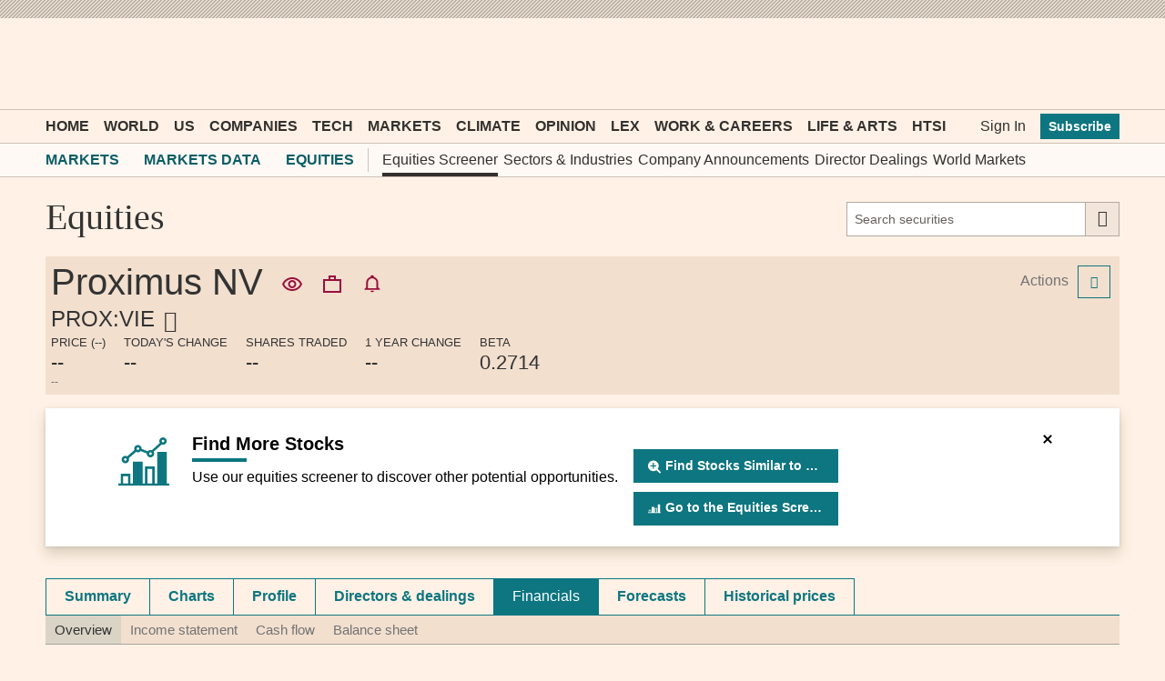

--- FILE ---
content_type: text/html; charset=utf-8
request_url: https://markets.ft.com/data/equities/tearsheet/financials?s=PROX:VIE&subview=Overview
body_size: 21524
content:



<!DOCTYPE html>
<html lang="en-us" class="no-js core o-hoverable-on">
<head>
    <meta http-equiv="X-UA-Compatible" content="IE=edge" />
    <meta charset="utf-8" />
    <meta name="viewport" content="width=device-width, initial-scale=1.0" />
    <meta name="description" content="Proximus NV (PROX:VIE) financials, including income statements, growth rates, balance sheets and cash flow information." />
    <meta name="keywords" content="Proximus NV price, Proximus NV quote" />
    <link rel="shortcut icon" href="//im.ft-static.com/m/icons/favicon.ico" type="image/x-icon" />
    
    <title>Proximus NV, PROX:VIE financials - FT.com</title>
    <!--[if lt IE 9]>
        <script src="/data/content/scripts/vendor/html5shiv.js"></script>
    <![endif]-->
    <link rel="stylesheet" href="/data/content/styles/origami/origami.css?v=2" />
    <link href="/data/bundles/styles/common?v=hpcSN4f0xufvOv3O_9zP77Oft4GVvinDoPdu7pxK9eA1" rel="stylesheet"/>
<link href="/data/bundles/styles/commonTearsheet?v=LcFmZj8JU5KstceIkG5KBuFC34r4mb-V3nf9OnkHJH01" rel="stylesheet"/>
<link href="/data/bundles/styles/equitiesTearsheet_financials?v=SWy9Lu2CebR36OBP3-lJpOCy0hjlBeQ5KSethqxoFJI1" rel="stylesheet"/>

    
    <!--[if IE 9]>
        <link rel="stylesheet" href="/data/content/styles/Conditional/IE9.css" />
    <![endif]-->
    <script type="application/json" data-o-gtm-config>
    {
    "gtm_auth": "FxDn3NxkLnLIhNez_Wei4A",
    "gtm_preview": "env-1",
    "gtm_id": "GTM-KS3JVCG",
    "base_url": "//markets.ft.com/data/",
    "origami_ad_target": "https://markets.ft.com/data/miscapi/origami-ad-targeting"
    }
    </script>
    <script defer src="https://cdn.adsafeprotected.com/iasPET.1.js" id="ads-script-ias"></script>
    <script src="/data/content/scripts/apps/shared/gtmft.js"></script>
</head>
<body>
    





	<div class="mod-header-ad">
		<div class="o-ads mod-ui-ad o-ads--center" data-o-ads-name="Leaderboard" data-o-ads-targeting="pos=top" data-o-ads-formats-extra="Billboard,SuperLeaderboard,Leaderboard,Responsive" data-o-ads-formats-large="SuperLeaderboard,Leaderboard,Responsive" data-o-ads-formats-medium="Leaderboard,Responsive" data-o-ads-formats-small="false"></div>
	</div>

<header class="o-header" data-o-component="o-header" data-o-header--no-js>
		<div class="o-header__row o-header__anon">
			<ul class="o-header__anon-list">
				<li class="o-header__anon-item">
					<a class="o-header__anon-link" href="//www.ft.com/products">Subscribe</a>
				</li>
				<li class="o-header__anon-item">
					<a class="o-header__anon-link" href="//www.ft.com/login?location=http%3a%2f%2fmarkets.ft.com%2fdata%2fequities%2ftearsheet%2ffinancials%3fs%3dPROX%3aVIE%26subview%3dOverview">Sign In</a>
				</li>
			</ul>
		</div>

	<div class="o-header__row o-header__top" data-trackable="header-top">
		<div class="o-header__container">
			<div class="o-header__top-wrapper">
				<div class="o-header__top-column o-header__top-column--left">
					<a href="#o-header-drawer" class="o-header__top-link o-header__top-link--menu" aria-controls="o-header-drawer">
						<span class="o-header__top-link-label">Menu</span>
					</a>
					<a href="#o-header-search" class="o-header__top-link o-header__top-link--search" aria-controls="o-header-search-js">
						<span class="o-header__top-link-label">Search</span>
					</a>
				</div>
				<div class="o-header__top-column o-header__top-column--center">
					<a class="o-header__top-logo" href="//www.ft.com" title="Go to Financial Times homepage">
						<span class="o-header__visually-hidden">Financial Times</span>
					</a>
				</div>
				<div class="o-header__top-column o-header__top-column--right" role="navigation" aria-label="Account and personalisation links">
					<a class="o-header__top-link o-header__top-link--myft" href="//www.ft.com/myft" aria-label="My F T">
						<span class="o-header__visually-hidden">myFT</span>
					</a>
				</div>
			</div>
		</div>
	</div>

	<!-- To support both core and enhanced, duplicating the search row is necessary to avoid it flashing in enhanced -->
	<!-- Pick only one of the two <div> if you don't need to support both core and enhanced -->
	<div id="o-header-search" class="o-header__row o-header__search o--if-no-js" role="search">
		<div class="o-header__container">
			<form class="o-header__search-form" action="//www.ft.com/search" role="search" aria-label="Site search">
				<label class="o-header__visually-hidden" for="o-header-search-term">Search the <abbr title="Financial Times">FT</abbr></label>
				<input class="o-header__search-term" id="o-header-search-term" name="q" type="text" placeholder="Search the FT">
				<button class="o-header__search-submit" type="submit">
					Search
				</button>
			</form>
		</div>
	</div>
	<div id="o-header-search-js" class="o-header__row o-header__search" role="search" data-o-header-search="">
		<div class="o-header__container">
			<form class="o-header__search-form" action="//www.ft.com/search" role="search" aria-label="Site search">
				<label class="o-header__visually-hidden" for="o-header-search-term-js">Search the <abbr title="Financial Times">FT</abbr></label>
				<input class="o-header__search-term" id="o-header-search-term-js" name="q" type="text" placeholder="Search the FT">
				<button class="o-header__search-submit" type="submit">
					Search
				</button>
				<button class="o-header__search-close o--if-js" type="button" aria-controls="o-header-search-js">
					<span class="o-header__visually-hidden">Close</span>
				</button>
			</form>
		</div>
	</div>

	<nav id="o-header-nav-desktop" role="navigation" aria-label="Primary navigation" data-trackable="header-nav:desktop" class="o-header__row o-header__nav o-header__nav--desktop"><div class="o-header__container"><ul class="o-header__nav-list o-header__nav-list--left"><li class="o-header__nav-item"><a href="//www.ft.com/" data-trackable="Home" id="o-header-link-0" aria-selected="false" class="o-header__nav-link o-header__nav-link--primary">Home</a></li><li class="o-header__nav-item"><a href="//www.ft.com/world" data-trackable="World" id="o-header-link-1" aria-selected="false" class="o-header__nav-link o-header__nav-link--primary">World</a></li><li class="o-header__nav-item"><a href="//www.ft.com/us" data-trackable="US" id="o-header-link-2" aria-selected="false" class="o-header__nav-link o-header__nav-link--primary">US</a></li><li class="o-header__nav-item"><a href="//www.ft.com/companies" data-trackable="Companies" id="o-header-link-3" aria-selected="false" class="o-header__nav-link o-header__nav-link--primary">Companies</a></li><li class="o-header__nav-item"><a href="//www.ft.com/technology" data-trackable="Tech" id="o-header-link-4" aria-selected="false" class="o-header__nav-link o-header__nav-link--primary">Tech</a></li><li class="o-header__nav-item"><a href="//www.ft.com/markets" data-trackable="Markets" id="o-header-link-5" aria-selected="false" class="o-header__nav-link o-header__nav-link--primary">Markets</a></li><li class="o-header__nav-item"><a href="//www.ft.com/climate-capital" data-trackable="Climate" id="o-header-link-6" aria-selected="false" class="o-header__nav-link o-header__nav-link--primary">Climate</a></li><li class="o-header__nav-item"><a href="//www.ft.com/opinion" data-trackable="Opinion" id="o-header-link-7" aria-selected="false" class="o-header__nav-link o-header__nav-link--primary">Opinion</a></li><li class="o-header__nav-item"><a href="//www.ft.com/lex" data-trackable="Lex" id="o-header-link-8" aria-selected="false" class="o-header__nav-link o-header__nav-link--primary">Lex</a></li><li class="o-header__nav-item"><a href="//www.ft.com/work-careers" data-trackable="Work &amp; Careers" id="o-header-link-9" aria-selected="false" class="o-header__nav-link o-header__nav-link--primary">Work &amp; Careers</a></li><li class="o-header__nav-item"><a href="//www.ft.com/life-arts" data-trackable="Life &amp; Arts" id="o-header-link-10" aria-selected="false" class="o-header__nav-link o-header__nav-link--primary">Life &amp; Arts</a></li><li class="o-header__nav-item"><a href="//www.ft.com/htsi" data-trackable="HTSI" id="o-header-link-11" aria-selected="false" class="o-header__nav-link o-header__nav-link--primary">HTSI</a></li></ul><ul class="o-header__nav-list o-header__nav-list--right" data-trackable="user-nav"><li class="o-header__nav-item"><a href="//www.ft.com/login?location=http%3a%2f%2fmarkets.ft.com%2fdata%2fequities%2ftearsheet%2ffinancials%3fs%3dPROX%3aVIE%26subview%3dOverview" data-trackable="Sign In" aria-selected="false" class="o-header__nav-link">Sign In</a></li><li class="o-header__nav-item"><a href="//www.ft.com/products?segmentId=f860e6c2-18af-ab30-cd5e-6e3a456f9265" data-trackable="Subscribe" aria-selected="false" class="o-header__nav-button">Subscribe</a></li></ul></div></nav>

	<div class="o-header__subnav" role="navigation" aria-label="Sub navigation" data-o-header-subnav="">
		<div class="o-header__container">
			<div class="o-header__subnav-wrap-outside">
				<div class="o-header__subnav-wrap-inside" data-o-header-subnav-wrapper="">
					<div class="o-header__subnav-content"><ol class="o-header__subnav-list o-header__subnav-list--breadcrumb" aria-label="breadcrumb"><li class="o-header__subnav-item"><a href="//www.ft.com/markets" aria-selected="" data-trackable="Markets" class="o-header__subnav-link" gtm-trackable="true" gtm-tracking-for="NavMenu" gtm-meta-data="{&quot;eventName&quot;:&quot;Navigation Menu Click&quot;,&quot;category&quot;:&quot;Menu Link&quot;,&quot;label&quot;:&quot;Markets&quot;,&quot;value&quot;:&quot;Markets&quot;,&quot;userType&quot;:&quot;Public&quot;,&quot;isLoggedIn&quot;:false}">Markets</a></li><li class="o-header__subnav-item"><a href="/data/" aria-selected="" data-trackable="Markets Data" class="o-header__subnav-link" gtm-trackable="true" gtm-tracking-for="NavMenu" gtm-meta-data="{&quot;eventName&quot;:&quot;Navigation Menu Click&quot;,&quot;category&quot;:&quot;Menu Link&quot;,&quot;label&quot;:&quot;Markets Data&quot;,&quot;value&quot;:&quot;Markets Data&quot;,&quot;userType&quot;:&quot;Public&quot;,&quot;isLoggedIn&quot;:false}">Markets Data</a></li><li class="o-header__subnav-item"><a href="/data/equities" aria-selected="" data-trackable="Equities" class="o-header__subnav-link" gtm-trackable="true" gtm-tracking-for="NavMenu" gtm-meta-data="{&quot;eventName&quot;:&quot;Navigation Menu Click&quot;,&quot;category&quot;:&quot;Menu Link&quot;,&quot;label&quot;:&quot;Equities&quot;,&quot;value&quot;:&quot;Equities&quot;,&quot;userType&quot;:&quot;Public&quot;,&quot;isLoggedIn&quot;:false}">Equities</a></li></ol><ul class="o-header__subnav-list o-header__subnav-list--children"><li class="o-header__subnav-item" gtm-trackable="true" gtm-tracking-for="NavMenu" gtm-meta-data="{&quot;eventName&quot;:&quot;Navigation Menu Click&quot;,&quot;category&quot;:&quot;Menu Link&quot;,&quot;label&quot;:&quot;Equities Screener&quot;,&quot;value&quot;:&quot;Equities Screener&quot;,&quot;userType&quot;:&quot;Public&quot;,&quot;isLoggedIn&quot;:false}"><a href="/data/equities?expandedScreener=true" aria-selected="" data-trackable="Equities Screener" class="o-header__subnav-link active">Equities Screener</a></li><li class="o-header__subnav-item" gtm-trackable="true" gtm-tracking-for="NavMenu" gtm-meta-data="{&quot;eventName&quot;:&quot;Navigation Menu Click&quot;,&quot;category&quot;:&quot;Menu Link&quot;,&quot;label&quot;:&quot;Sectors &amp; Industries&quot;,&quot;value&quot;:&quot;Sectors &amp; Industries&quot;,&quot;userType&quot;:&quot;Public&quot;,&quot;isLoggedIn&quot;:false}"><a href="/data/sectors" aria-selected="" data-trackable="Sectors &amp; Industries" class="o-header__subnav-link">Sectors &amp; Industries</a></li><li class="o-header__subnav-item" gtm-trackable="true" gtm-tracking-for="NavMenu" gtm-meta-data="{&quot;eventName&quot;:&quot;Navigation Menu Click&quot;,&quot;category&quot;:&quot;Menu Link&quot;,&quot;label&quot;:&quot;Company Announcements&quot;,&quot;value&quot;:&quot;Company Announcements&quot;,&quot;userType&quot;:&quot;Public&quot;,&quot;isLoggedIn&quot;:false}"><a href="/data/announce" aria-selected="" data-trackable="Company Announcements" class="o-header__subnav-link">Company Announcements</a></li><li class="o-header__subnav-item" gtm-trackable="true" gtm-tracking-for="NavMenu" gtm-meta-data="{&quot;eventName&quot;:&quot;Navigation Menu Click&quot;,&quot;category&quot;:&quot;Menu Link&quot;,&quot;label&quot;:&quot;Director Dealings&quot;,&quot;value&quot;:&quot;Director Dealings&quot;,&quot;userType&quot;:&quot;Public&quot;,&quot;isLoggedIn&quot;:false}"><a href="/data/director-dealings" aria-selected="" data-trackable="Director Dealings" class="o-header__subnav-link">Director Dealings</a></li><li class="o-header__subnav-item" gtm-trackable="true" gtm-tracking-for="NavMenu" gtm-meta-data="{&quot;eventName&quot;:&quot;Navigation Menu Click&quot;,&quot;category&quot;:&quot;Menu Link&quot;,&quot;label&quot;:&quot;World Markets&quot;,&quot;value&quot;:&quot;World Markets&quot;,&quot;userType&quot;:&quot;Public&quot;,&quot;isLoggedIn&quot;:false}"><a href="/data/world" aria-selected="" data-trackable="World Markets" class="o-header__subnav-link">World Markets</a></li></ul></div>
				</div>
				<button class="o-header__subnav-button o-header__subnav-button--left" aria-hidden="true" disabled></button>
				<button class="o-header__subnav-button o-header__subnav-button--right" aria-hidden="true" disabled></button>
			</div>
		</div>
	</div>

</header>
<div id="o-header-drawer" data-o-header-drawer="" data-o-header-drawer--js="" data-trackable="drawer" data-trackable-terminate="" aria-hidden="true" class="o-header__drawer"><div class="o-header__drawer-inner"><div class="o-header__drawer-tools"><a href="/" data-trackable="logo" class="o-header__drawer-tools-logo"><span class="o-header__visually-hidden">Financial Times</span></a><button aria-controls="o-header-drawer" data-trackable="close" class="o-header__drawer-tools-close" type="button"><span class="o-header__visually-hidden">Close</span></button></div><nav role="navigation" aria-label="Edition switcher" data-trackable="edition-switcher" class="o-header__drawer-editions"><a href="//www.ft.com/international?edition=international" data-trackable="international" class="o-header__drawer-editions-link" aria-selected="true">International Edition</a><a href="//www.ft.com/uk?edition=uk" data-trackable="uk" class="o-header__drawer-editions-link">UK Edition</a></nav><div class="o-header__drawer-search"><form action="//www.ft.com/search" role="search" aria-label="Site search" data-typeahead="" class="o-header__drawer-search-form"><label for="o-header-drawer-search-term" class="o-header__visually-hidden">Search the<abbr title="Financial Times">FT</abbr></label><input id="o-header-drawer-search-term" name="q" type="text" autcomplete="off" autocorrect="off" autocapitalize="off" spellcheck="false" placeholder="Search the FT" data-trackable="search-term" class="o-header__drawer-search-term"/><button type="submit" data-trackable="search-submit" class="o-header__drawer-search-submit"><span class="o-header__visually-hidden">Search</span></button></form></div><nav role="navigation" aria-label="Primary navigation" data-trackable="primary-nav" class="o-header__drawer-menu o-header__drawer-menu--primary"><ul class="o-header__drawer-menu-list"><li class="o-header__drawer-menu-item o-header__drawer-menu-item--heading">Top sections</li><li class="o-header__drawer-menu-item"><a href="//www.ft.com/" aria-label="Go to Home" data-trackable="Home" class="o-header__drawer-menu-link">Home</a></li><li class="o-header__drawer-menu-item"><div class="o-header__drawer-menu-toggle-wrapper"><button aria-controls="o-header-drawer-child-1" data-trackable="sub-level-toggle | World" class="o-header__drawer-menu-toggle o-header__drawer-menu-toggle--unselected" type="button">Show more World link</button><a href="//www.ft.com/world" aria-label="Go to World" data-trackable="World" class="o-header__drawer-menu-link o-header__drawer-menu-link--parent">World</a></div><ul class="o-header__drawer-menu-list o-header__drawer-menu-list--child" id="o-header-drawer-child-1" data-trackable="sub-level"><li class="o-header__drawer-menu-item"><a href="//www.ft.com/middle-east-war" aria-label="Go to Middle East war" data-trackable="Middle East war" class="o-header__drawer-menu-link o-header__drawer-menu-link--child">Middle East war</a></li><li class="o-header__drawer-menu-item"><a href="//www.ft.com/global-economy" aria-label="Go to Global Economy" data-trackable="Global Economy" class="o-header__drawer-menu-link o-header__drawer-menu-link--child">Global Economy</a></li><li class="o-header__drawer-menu-item"><a href="//www.ft.com/world-uk" aria-label="Go to UK" data-trackable="UK" class="o-header__drawer-menu-link o-header__drawer-menu-link--child">UK</a></li><li class="o-header__drawer-menu-item"><a href="//www.ft.com/us" aria-label="Go to US" data-trackable="US" class="o-header__drawer-menu-link o-header__drawer-menu-link--child">US</a></li><li class="o-header__drawer-menu-item"><a href="//www.ft.com/china" aria-label="Go to China" data-trackable="China" class="o-header__drawer-menu-link o-header__drawer-menu-link--child">China</a></li><li class="o-header__drawer-menu-item"><a href="//www.ft.com/africa" aria-label="Go to Africa" data-trackable="Africa" class="o-header__drawer-menu-link o-header__drawer-menu-link--child">Africa</a></li><li class="o-header__drawer-menu-item"><a href="//www.ft.com/asia-pacific" aria-label="Go to Asia Pacific" data-trackable="Asia Pacific" class="o-header__drawer-menu-link o-header__drawer-menu-link--child">Asia Pacific</a></li><li class="o-header__drawer-menu-item"><a href="//www.ft.com/emerging-markets" aria-label="Go to Emerging Markets" data-trackable="Emerging Markets" class="o-header__drawer-menu-link o-header__drawer-menu-link--child">Emerging Markets</a></li><li class="o-header__drawer-menu-item"><a href="//www.ft.com/europe" aria-label="Go to Europe" data-trackable="Europe" class="o-header__drawer-menu-link o-header__drawer-menu-link--child">Europe</a></li><li class="o-header__drawer-menu-item"><a href="//www.ft.com/war-in-ukraine" aria-label="Go to War in Ukraine" data-trackable="War in Ukraine" class="o-header__drawer-menu-link o-header__drawer-menu-link--child">War in Ukraine</a></li><li class="o-header__drawer-menu-item"><a href="//www.ft.com/americas" aria-label="Go to Americas" data-trackable="Americas" class="o-header__drawer-menu-link o-header__drawer-menu-link--child">Americas</a></li><li class="o-header__drawer-menu-item"><a href="//www.ft.com/middle-east-north-africa" aria-label="Go to Middle East &amp; North Africa" data-trackable="Middle East &amp; North Africa" class="o-header__drawer-menu-link o-header__drawer-menu-link--child">Middle East &amp; North Africa</a></li></ul></li><li class="o-header__drawer-menu-item"><div class="o-header__drawer-menu-toggle-wrapper"><button aria-controls="o-header-drawer-child-2" data-trackable="sub-level-toggle | US" class="o-header__drawer-menu-toggle o-header__drawer-menu-toggle--unselected" type="button">Show more US link</button><a href="//www.ft.com/us" aria-label="Go to US" data-trackable="US" class="o-header__drawer-menu-link o-header__drawer-menu-link--parent">US</a></div><ul class="o-header__drawer-menu-list o-header__drawer-menu-list--child" id="o-header-drawer-child-2" data-trackable="sub-level"><li class="o-header__drawer-menu-item"><a href="//www.ft.com/us-economy" aria-label="Go to US Economy" data-trackable="US Economy" class="o-header__drawer-menu-link o-header__drawer-menu-link--child">US Economy</a></li><li class="o-header__drawer-menu-item"><a href="//www.ft.com/us-companies" aria-label="Go to US Companies" data-trackable="US Companies" class="o-header__drawer-menu-link o-header__drawer-menu-link--child">US Companies</a></li><li class="o-header__drawer-menu-item"><a href="//www.ft.com/us-politics-policy" aria-label="Go to US Politics &amp; Policy" data-trackable="US Politics &amp; Policy" class="o-header__drawer-menu-link o-header__drawer-menu-link--child">US Politics &amp; Policy</a></li></ul></li><li class="o-header__drawer-menu-item"><div class="o-header__drawer-menu-toggle-wrapper"><button aria-controls="o-header-drawer-child-3" data-trackable="sub-level-toggle | Companies" class="o-header__drawer-menu-toggle o-header__drawer-menu-toggle--unselected" type="button">Show more Companies link</button><a href="//www.ft.com/companies" aria-label="Go to Companies" data-trackable="Companies" class="o-header__drawer-menu-link o-header__drawer-menu-link--parent">Companies</a></div><ul class="o-header__drawer-menu-list o-header__drawer-menu-list--child" id="o-header-drawer-child-3" data-trackable="sub-level"><li class="o-header__drawer-menu-item"><a href="//www.ft.com/energy" aria-label="Go to Energy" data-trackable="Energy" class="o-header__drawer-menu-link o-header__drawer-menu-link--child">Energy</a></li><li class="o-header__drawer-menu-item"><a href="//www.ft.com/financials" aria-label="Go to Financials" data-trackable="Financials" class="o-header__drawer-menu-link o-header__drawer-menu-link--child">Financials</a></li><li class="o-header__drawer-menu-item"><a href="//www.ft.com/health" aria-label="Go to Health" data-trackable="Health" class="o-header__drawer-menu-link o-header__drawer-menu-link--child">Health</a></li><li class="o-header__drawer-menu-item"><a href="//www.ft.com/industrials" aria-label="Go to Industrials" data-trackable="Industrials" class="o-header__drawer-menu-link o-header__drawer-menu-link--child">Industrials</a></li><li class="o-header__drawer-menu-item"><a href="//www.ft.com/media" aria-label="Go to Media" data-trackable="Media" class="o-header__drawer-menu-link o-header__drawer-menu-link--child">Media</a></li><li class="o-header__drawer-menu-item"><a href="//www.ft.com/professional-services" aria-label="Go to Professional Services" data-trackable="Professional Services" class="o-header__drawer-menu-link o-header__drawer-menu-link--child">Professional Services</a></li><li class="o-header__drawer-menu-item"><a href="//www.ft.com/retail-consumer" aria-label="Go to Retail &amp; Consumer" data-trackable="Retail &amp; Consumer" class="o-header__drawer-menu-link o-header__drawer-menu-link--child">Retail &amp; Consumer</a></li><li class="o-header__drawer-menu-item"><a href="//www.ft.com/technology-sector" aria-label="Go to Tech Sector" data-trackable="Tech Sector" class="o-header__drawer-menu-link o-header__drawer-menu-link--child">Tech Sector</a></li><li class="o-header__drawer-menu-item"><a href="//www.ft.com/telecoms" aria-label="Go to Telecoms" data-trackable="Telecoms" class="o-header__drawer-menu-link o-header__drawer-menu-link--child">Telecoms</a></li><li class="o-header__drawer-menu-item"><a href="//www.ft.com/transport" aria-label="Go to Transport" data-trackable="Transport" class="o-header__drawer-menu-link o-header__drawer-menu-link--child">Transport</a></li></ul></li><li class="o-header__drawer-menu-item"><div class="o-header__drawer-menu-toggle-wrapper"><button aria-controls="o-header-drawer-child-4" data-trackable="sub-level-toggle | Tech" class="o-header__drawer-menu-toggle o-header__drawer-menu-toggle--unselected" type="button">Show more Tech link</button><a href="//www.ft.com/technology" aria-label="Go to Tech" data-trackable="Tech" class="o-header__drawer-menu-link o-header__drawer-menu-link--parent">Tech</a></div><ul class="o-header__drawer-menu-list o-header__drawer-menu-list--child" id="o-header-drawer-child-4" data-trackable="sub-level"><li class="o-header__drawer-menu-item"><a href="//www.ft.com/artificial-intelligence" aria-label="Go to Artificial intelligence" data-trackable="Artificial intelligence" class="o-header__drawer-menu-link o-header__drawer-menu-link--child">Artificial intelligence</a></li><li class="o-header__drawer-menu-item"><a href="//www.ft.com/semiconductors" aria-label="Go to Semiconductors" data-trackable="Semiconductors" class="o-header__drawer-menu-link o-header__drawer-menu-link--child">Semiconductors</a></li><li class="o-header__drawer-menu-item"><a href="//www.ft.com/cyber-security" aria-label="Go to Cyber Security" data-trackable="Cyber Security" class="o-header__drawer-menu-link o-header__drawer-menu-link--child">Cyber Security</a></li><li class="o-header__drawer-menu-item"><a href="//www.ft.com/social-media" aria-label="Go to Social Media" data-trackable="Social Media" class="o-header__drawer-menu-link o-header__drawer-menu-link--child">Social Media</a></li></ul></li><li class="o-header__drawer-menu-item"><div class="o-header__drawer-menu-toggle-wrapper"><button aria-controls="o-header-drawer-child-5" data-trackable="sub-level-toggle | Markets" class="o-header__drawer-menu-toggle o-header__drawer-menu-toggle--unselected" type="button">Show more Markets link</button><a href="//www.ft.com/markets" aria-label="Go to Markets" data-trackable="Markets" class="o-header__drawer-menu-link o-header__drawer-menu-link--parent">Markets</a></div><ul class="o-header__drawer-menu-list o-header__drawer-menu-list--child" id="o-header-drawer-child-5" data-trackable="sub-level"><li class="o-header__drawer-menu-item"><a href="//www.ft.com/alphaville" aria-label="Go to Alphaville" data-trackable="Alphaville" class="o-header__drawer-menu-link o-header__drawer-menu-link--child">Alphaville</a></li><li class="o-header__drawer-menu-item"><a href="https://markets.ft.com/data" aria-label="Go to Markets Data" data-trackable="Markets Data" class="o-header__drawer-menu-link o-header__drawer-menu-link--child">Markets Data</a></li><li class="o-header__drawer-menu-item"><a href="//www.ft.com/crypto" aria-label="Go to Crypto" data-trackable="Crypto" class="o-header__drawer-menu-link o-header__drawer-menu-link--child">Crypto</a></li><li class="o-header__drawer-menu-item"><a href="//www.ft.com/capital-markets" aria-label="Go to Capital Markets" data-trackable="Capital Markets" class="o-header__drawer-menu-link o-header__drawer-menu-link--child">Capital Markets</a></li><li class="o-header__drawer-menu-item"><a href="//www.ft.com/commodities" aria-label="Go to Commodities" data-trackable="Commodities" class="o-header__drawer-menu-link o-header__drawer-menu-link--child">Commodities</a></li><li class="o-header__drawer-menu-item"><a href="//www.ft.com/currencies" aria-label="Go to Currencies" data-trackable="Currencies" class="o-header__drawer-menu-link o-header__drawer-menu-link--child">Currencies</a></li><li class="o-header__drawer-menu-item"><a href="//www.ft.com/equities" aria-label="Go to Equities" data-trackable="Equities" class="o-header__drawer-menu-link o-header__drawer-menu-link--child">Equities</a></li><li class="o-header__drawer-menu-item"><a href="https://professional-monetary-policy-radar.ft.com/" aria-label="Go to Monetary Policy Radar" data-trackable="Monetary Policy Radar" class="o-header__drawer-menu-link o-header__drawer-menu-link--child">Monetary Policy Radar</a></li><li class="o-header__drawer-menu-item"><a href="//www.ft.com/ft-wealth-management" aria-label="Go to Wealth Management" data-trackable="Wealth Management" class="o-header__drawer-menu-link o-header__drawer-menu-link--child">Wealth Management</a></li><li class="o-header__drawer-menu-item"><a href="//www.ft.com/moral-money" aria-label="Go to Moral Money" data-trackable="Moral Money" class="o-header__drawer-menu-link o-header__drawer-menu-link--child">Moral Money</a></li><li class="o-header__drawer-menu-item"><a href="//www.ft.com/etf-hub" aria-label="Go to ETF Hub" data-trackable="ETF Hub" class="o-header__drawer-menu-link o-header__drawer-menu-link--child">ETF Hub</a></li><li class="o-header__drawer-menu-item"><a href="//www.ft.com/fund-management" aria-label="Go to Fund Management" data-trackable="Fund Management" class="o-header__drawer-menu-link o-header__drawer-menu-link--child">Fund Management</a></li><li class="o-header__drawer-menu-item"><a href="//www.ft.com/ft-trading-room" aria-label="Go to Trading" data-trackable="Trading" class="o-header__drawer-menu-link o-header__drawer-menu-link--child">Trading</a></li></ul></li><li class="o-header__drawer-menu-item"><a href="//www.ft.com/climate-capital" aria-label="Go to Climate" data-trackable="Climate" class="o-header__drawer-menu-link">Climate</a></li><li class="o-header__drawer-menu-item"><div class="o-header__drawer-menu-toggle-wrapper"><button aria-controls="o-header-drawer-child-7" data-trackable="sub-level-toggle | Opinion" class="o-header__drawer-menu-toggle o-header__drawer-menu-toggle--unselected" type="button">Show more Opinion link</button><a href="//www.ft.com/opinion" aria-label="Go to Opinion" data-trackable="Opinion" class="o-header__drawer-menu-link o-header__drawer-menu-link--parent">Opinion</a></div><ul class="o-header__drawer-menu-list o-header__drawer-menu-list--child" id="o-header-drawer-child-7" data-trackable="sub-level"><li class="o-header__drawer-menu-item"><a href="//www.ft.com/columnists" aria-label="Go to Columnists" data-trackable="Columnists" class="o-header__drawer-menu-link o-header__drawer-menu-link--child">Columnists</a></li><li class="o-header__drawer-menu-item"><a href="//www.ft.com/ft-view" aria-label="Go to The FT View" data-trackable="The FT View" class="o-header__drawer-menu-link o-header__drawer-menu-link--child">The FT View</a></li><li class="o-header__drawer-menu-item"><a href="//www.ft.com/the-big-read" aria-label="Go to The Big Read" data-trackable="The Big Read" class="o-header__drawer-menu-link o-header__drawer-menu-link--child">The Big Read</a></li><li class="o-header__drawer-menu-item"><a href="//www.ft.com/lex" aria-label="Go to Lex" data-trackable="Lex" class="o-header__drawer-menu-link o-header__drawer-menu-link--child">Lex</a></li><li class="o-header__drawer-menu-item"><a href="//www.ft.com/obituaries" aria-label="Go to Obituaries" data-trackable="Obituaries" class="o-header__drawer-menu-link o-header__drawer-menu-link--child">Obituaries</a></li><li class="o-header__drawer-menu-item"><a href="//www.ft.com/letters" aria-label="Go to Letters" data-trackable="Letters" class="o-header__drawer-menu-link o-header__drawer-menu-link--child">Letters</a></li></ul></li><li class="o-header__drawer-menu-item"><a href="//www.ft.com/lex" aria-label="Go to Lex" data-trackable="Lex" class="o-header__drawer-menu-link">Lex</a></li><li class="o-header__drawer-menu-item"><div class="o-header__drawer-menu-toggle-wrapper"><button aria-controls="o-header-drawer-child-9" data-trackable="sub-level-toggle | Work &amp; Careers" class="o-header__drawer-menu-toggle o-header__drawer-menu-toggle--unselected" type="button">Show more Work &amp; Careers link</button><a href="//www.ft.com/work-careers" aria-label="Go to Work &amp; Careers" data-trackable="Work &amp; Careers" class="o-header__drawer-menu-link o-header__drawer-menu-link--parent">Work &amp; Careers</a></div><ul class="o-header__drawer-menu-list o-header__drawer-menu-list--child" id="o-header-drawer-child-9" data-trackable="sub-level"><li class="o-header__drawer-menu-item"><a href="https://rankings.ft.com/business-education" aria-label="Go to Business School Rankings" data-trackable="Business School Rankings" class="o-header__drawer-menu-link o-header__drawer-menu-link--child">Business School Rankings</a></li><li class="o-header__drawer-menu-item"><a href="//www.ft.com/business-education" aria-label="Go to Business Education" data-trackable="Business Education" class="o-header__drawer-menu-link o-header__drawer-menu-link--child">Business Education</a></li><li class="o-header__drawer-menu-item"><a href="https://rankings.ft.com/incubator-accelerator-programmes-europe" aria-label="Go to Europe&#39;s Start-Up Hubs" data-trackable="Europe&#39;s Start-Up Hubs" class="o-header__drawer-menu-link o-header__drawer-menu-link--child">Europe&#39;s Start-Up Hubs</a></li><li class="o-header__drawer-menu-item"><a href="//www.ft.com/entrepreneurship" aria-label="Go to Entrepreneurship" data-trackable="Entrepreneurship" class="o-header__drawer-menu-link o-header__drawer-menu-link--child">Entrepreneurship</a></li><li class="o-header__drawer-menu-item"><a href="//www.ft.com/recruitment" aria-label="Go to Recruitment" data-trackable="Recruitment" class="o-header__drawer-menu-link o-header__drawer-menu-link--child">Recruitment</a></li><li class="o-header__drawer-menu-item"><a href="//www.ft.com/business-books" aria-label="Go to Business Books" data-trackable="Business Books" class="o-header__drawer-menu-link o-header__drawer-menu-link--child">Business Books</a></li><li class="o-header__drawer-menu-item"><a href="//www.ft.com/business-travel" aria-label="Go to Business Travel" data-trackable="Business Travel" class="o-header__drawer-menu-link o-header__drawer-menu-link--child">Business Travel</a></li><li class="o-header__drawer-menu-item"><a href="//www.ft.com/working-it" aria-label="Go to Working It" data-trackable="Working It" class="o-header__drawer-menu-link o-header__drawer-menu-link--child">Working It</a></li></ul></li><li class="o-header__drawer-menu-item"><div class="o-header__drawer-menu-toggle-wrapper"><button aria-controls="o-header-drawer-child-10" data-trackable="sub-level-toggle | Life &amp; Arts" class="o-header__drawer-menu-toggle o-header__drawer-menu-toggle--unselected" type="button">Show more Life &amp; Arts link</button><a href="//www.ft.com/life-arts" aria-label="Go to Life &amp; Arts" data-trackable="Life &amp; Arts" class="o-header__drawer-menu-link o-header__drawer-menu-link--parent">Life &amp; Arts</a></div><ul class="o-header__drawer-menu-list o-header__drawer-menu-list--child" id="o-header-drawer-child-10" data-trackable="sub-level"><li class="o-header__drawer-menu-item"><a href="//www.ft.com/arts" aria-label="Go to Arts" data-trackable="Arts" class="o-header__drawer-menu-link o-header__drawer-menu-link--child">Arts</a></li><li class="o-header__drawer-menu-item"><a href="//www.ft.com/books" aria-label="Go to Books" data-trackable="Books" class="o-header__drawer-menu-link o-header__drawer-menu-link--child">Books</a></li><li class="o-header__drawer-menu-item"><a href="//www.ft.com/food-drink" aria-label="Go to Food &amp; Drink" data-trackable="Food &amp; Drink" class="o-header__drawer-menu-link o-header__drawer-menu-link--child">Food &amp; Drink</a></li><li class="o-header__drawer-menu-item"><a href="//www.ft.com/magazine" aria-label="Go to FT Magazine" data-trackable="FT Magazine" class="o-header__drawer-menu-link o-header__drawer-menu-link--child">FT Magazine</a></li><li class="o-header__drawer-menu-item"><a href="//www.ft.com/house-home" aria-label="Go to House &amp; Home" data-trackable="House &amp; Home" class="o-header__drawer-menu-link o-header__drawer-menu-link--child">House &amp; Home</a></li><li class="o-header__drawer-menu-item"><a href="//www.ft.com/style" aria-label="Go to Style" data-trackable="Style" class="o-header__drawer-menu-link o-header__drawer-menu-link--child">Style</a></li><li class="o-header__drawer-menu-item"><a href="//www.ft.com/puzzles-games" aria-label="Go to Puzzles" data-trackable="Puzzles" class="o-header__drawer-menu-link o-header__drawer-menu-link--child">Puzzles</a></li><li class="o-header__drawer-menu-item"><a href="//www.ft.com/travel" aria-label="Go to Travel" data-trackable="Travel" class="o-header__drawer-menu-link o-header__drawer-menu-link--child">Travel</a></li><li class="o-header__drawer-menu-item"><a href="//www.ft.com/globetrotter" aria-label="Go to FT Globetrotter" data-trackable="FT Globetrotter" class="o-header__drawer-menu-link o-header__drawer-menu-link--child">FT Globetrotter</a></li></ul></li><li class="o-header__drawer-menu-item"><div class="o-header__drawer-menu-toggle-wrapper"><button aria-controls="o-header-drawer-child-11" data-trackable="sub-level-toggle | Personal Finance" class="o-header__drawer-menu-toggle o-header__drawer-menu-toggle--unselected" type="button">Show more Personal Finance link</button><a href="//www.ft.com/personal-finance" aria-label="Go to Personal Finance" data-trackable="Personal Finance" class="o-header__drawer-menu-link o-header__drawer-menu-link--parent">Personal Finance</a></div><ul class="o-header__drawer-menu-list o-header__drawer-menu-list--child" id="o-header-drawer-child-11" data-trackable="sub-level"><li class="o-header__drawer-menu-item"><a href="//www.ft.com/mortgages" aria-label="Go to Property &amp; Mortgages" data-trackable="Property &amp; Mortgages" class="o-header__drawer-menu-link o-header__drawer-menu-link--child">Property &amp; Mortgages</a></li><li class="o-header__drawer-menu-item"><a href="//www.ft.com/investments" aria-label="Go to Investments" data-trackable="Investments" class="o-header__drawer-menu-link o-header__drawer-menu-link--child">Investments</a></li><li class="o-header__drawer-menu-item"><a href="//www.ft.com/pensions" aria-label="Go to Pensions" data-trackable="Pensions" class="o-header__drawer-menu-link o-header__drawer-menu-link--child">Pensions</a></li><li class="o-header__drawer-menu-item"><a href="//www.ft.com/tax" aria-label="Go to Tax" data-trackable="Tax" class="o-header__drawer-menu-link o-header__drawer-menu-link--child">Tax</a></li><li class="o-header__drawer-menu-item"><a href="//www.ft.com/banking-savings" aria-label="Go to Banking &amp; Savings" data-trackable="Banking &amp; Savings" class="o-header__drawer-menu-link o-header__drawer-menu-link--child">Banking &amp; Savings</a></li><li class="o-header__drawer-menu-item"><a href="//www.ft.com/advice-comment" aria-label="Go to Advice &amp; Comment" data-trackable="Advice &amp; Comment" class="o-header__drawer-menu-link o-header__drawer-menu-link--child">Advice &amp; Comment</a></li></ul></li><li class="o-header__drawer-menu-item"><a href="//www.ft.com/htsi" aria-label="Go to HTSI" data-trackable="HTSI" class="o-header__drawer-menu-link">HTSI</a></li><li class="o-header__drawer-menu-item"><a href="//www.ft.com/special-reports" aria-label="Go to Special Reports" data-trackable="Special Reports" class="o-header__drawer-menu-link">Special Reports</a></li><li class="o-header__drawer-menu-item o-header__drawer-menu-item--heading">FT recommends</li><li class="o-header__drawer-menu-item"><a href="//www.ft.com/alphaville" aria-label="Go to Alphaville" data-trackable="Alphaville" class="o-header__drawer-menu-link">Alphaville</a></li><li class="o-header__drawer-menu-item"><a href="//www.ft.com/ft-edit" aria-label="Go to FT Edit" data-trackable="FT Edit" class="o-header__drawer-menu-link">FT Edit</a></li><li class="o-header__drawer-menu-item"><a href="//www.ft.com/lunch-with-the-ft" aria-label="Go to Lunch with the FT" data-trackable="Lunch with the FT" class="o-header__drawer-menu-link">Lunch with the FT</a></li><li class="o-header__drawer-menu-item"><a href="//www.ft.com/globetrotter" aria-label="Go to FT Globetrotter" data-trackable="FT Globetrotter" class="o-header__drawer-menu-link">FT Globetrotter</a></li><li class="o-header__drawer-menu-item"><a href="https://www.ft.com/tech-asia" aria-label="Go to #techAsia" data-trackable="#techAsia" class="o-header__drawer-menu-link">#techAsia</a></li><li class="o-header__drawer-menu-item"><a href="//www.ft.com/moral-money" aria-label="Go to Moral Money" data-trackable="Moral Money" class="o-header__drawer-menu-link">Moral Money</a></li><li class="o-header__drawer-menu-item"><a href="//www.ft.com/visual-and-data-journalism" aria-label="Go to Visual and data journalism" data-trackable="Visual and data journalism" class="o-header__drawer-menu-link">Visual and data journalism</a></li><li class="o-header__drawer-menu-item"><a href="//www.ft.com/newsletters" aria-label="Go to Newsletters" data-trackable="Newsletters" class="o-header__drawer-menu-link">Newsletters</a></li><li class="o-header__drawer-menu-item"><a href="//www.ft.com/video" aria-label="Go to Video" data-trackable="Video" class="o-header__drawer-menu-link">Video</a></li><li class="o-header__drawer-menu-item"><a href="https://www.ft.com/podcasts" aria-label="Go to Podcasts" data-trackable="Podcasts" class="o-header__drawer-menu-link">Podcasts</a></li><li class="o-header__drawer-menu-item"><a href="//www.ft.com/news-feed" aria-label="Go to News feed" data-trackable="News feed" class="o-header__drawer-menu-link">News feed</a></li><li class="o-header__drawer-menu-item"><a href="//www.ft.com/ft-schools" aria-label="Go to FT Schools" data-trackable="FT Schools" class="o-header__drawer-menu-link">FT Schools</a></li><li class="o-header__drawer-menu-item"><a href="https://events.ft.com/events-list" aria-label="Go to FT Live Events" data-trackable="FT Live Events" class="o-header__drawer-menu-link">FT Live Events</a></li><li class="o-header__drawer-menu-item"><a href="https://forums.live.ft.com/" aria-label="Go to FT Forums" data-trackable="FT Forums" class="o-header__drawer-menu-link">FT Forums</a></li><li class="o-header__drawer-menu-item"><a href="https://leadersacademy.ft.com/" aria-label="Go to FT Leaders Academy" data-trackable="FT Leaders Academy" class="o-header__drawer-menu-link">FT Leaders Academy</a></li><li class="o-header__drawer-menu-item o-header__drawer-menu-item--divide"><a href="//www.ft.com/myft" aria-label="Go to myFT" data-trackable="myFT" class="o-header__drawer-menu-link o-header__drawer-menu-link--secondary">myFT</a></li><li class="o-header__drawer-menu-item"><a href="https://markets.ft.com/data/portfolio/dashboard" aria-label="Go to Portfolio" data-trackable="Portfolio" class="o-header__drawer-menu-link o-header__drawer-menu-link--secondary">Portfolio</a></li><li class="o-header__drawer-menu-item"><a href="https://digitaleditionapp.ft.com/i9DX/259czdht" aria-label="Go to FT Digital Edition" data-trackable="FT Digital Edition" class="o-header__drawer-menu-link o-header__drawer-menu-link--secondary">FT Digital Edition</a></li><li class="o-header__drawer-menu-item"><a href="https://www.ft.com/crossword" aria-label="Go to Crossword" data-trackable="Crossword" class="o-header__drawer-menu-link o-header__drawer-menu-link--secondary">Crossword</a></li><li class="o-header__drawer-menu-item"><a href="https://www.ft.com/tour/apps" aria-label="Go to Our Apps" data-trackable="Our Apps" class="o-header__drawer-menu-link o-header__drawer-menu-link--secondary">Our Apps</a></li></ul></nav><nav role="navigation" aria-label="User navigation" data-trackable="user-nav" class="o-header__drawer-menu o-header__drawer-menu--user"><ul class="o-header__drawer-menu-list"><li class="o-header__drawer-menu-item"><a href="//www.ft.com/myaccount" aria-label="Go to My Account" data-trackable="My Account" class="o-header__drawer-menu-link">My Account</a></li><li class="o-header__drawer-menu-item"><a href="//www.ft.com/login?location=http%3a%2f%2fmarkets.ft.com%2fdata%2fequities%2ftearsheet%2ffinancials%3fs%3dPROX%3aVIE%26subview%3dOverview" aria-label="Go to Sign In" data-trackable="Sign In" class="o-header__drawer-menu-link">Sign In</a></li></ul></nav></div></div>
<div class="o-grid-container mod-container">
        









<div class="o-grid-row mod-site-section-header"><form action="/data/search" role="search" class="mod-site-search"><div class="o-forms origami-form-padding-fix"><div class="mod-ui-form__affix-wrapper--event o-forms__affix-wrapper mod-ui-form__affix-wrapper--event"><input type="search" placeholder="Search securities" autocomplete="off" class="o-forms__text mod-ui-form__text--event" name="query"/><div class="mod-ui-form__suffix--event o-forms__suffix mod-ui-form__suffix--event"><button class="o-buttons mod-ui-button mod-ui-button--icon mod-ui-button--bordered" for="mod-site-search" type="submit"><i class="o-ft-icons-icon o-ft-icons-icon--search"></i></button></div></div></div><div class="mod-ui-autocomplete__container"></div></form><span>Equities</span></div>
<div class="o-grid-row">
	<section data-o-grid-colspan="12">
		<div data-f2-app-id="mod-tearsheet-overview"><div data-module-name="OverviewQuoteApp" class="mod-app clearfix mod-tearsheet-overview" data-holding-type="Equity" data-user-public="true"><div class="mod-tearsheet-overview__overview clearfix"><div class="mod-tearsheet-overview__header"><div class="mod-tearsheet-overview__header__container"><h1 class="mod-tearsheet-overview__header__name mod-tearsheet-overview__header__name--large">Proximus NV</h1><ul class="mod-tearsheet-overview__action-icons"><li><span class="mod-ui-data-list__label" data-toggle="tooltipster" data-placement="top" data-maxwidth="340" data-dismiss="false" title="Add to watchlist"><div data-mod-action="add-to-watchlist"><img class="o-ft-icons-img" src="/data/content/images/icons/tools/iconwatchlist.svg" alt="Add to watchlist" gtm-trackable="true" gtm-tracking-for="SnapshotAddToWatchlist" gtm-meta-data="{&quot;eventName&quot;:&quot;Snapshot Add to watchlist Click&quot;,&quot;category&quot;:&quot;Snapshot Actions&quot;,&quot;label&quot;:&quot;&quot;,&quot;value&quot;:&quot;&quot;,&quot;userType&quot;:&quot;Public&quot;,&quot;isLoggedIn&quot;:false}" data-trackable="add-to-watchlist-Equity"/></div></span></li><li><span class="mod-ui-data-list__label" data-toggle="tooltipster" data-placement="top" data-maxwidth="340" data-dismiss="false" title="Add to portfolio"><div data-mod-action="add-to-portfolio"><img class="o-ft-icons-img" src="/data/content/images/icons/tools/iconportfolio.svg" alt="Add to portfolio" gtm-trackable="true" gtm-tracking-for="SnapshotAddToPortfolio" gtm-meta-data="{&quot;eventName&quot;:&quot;Snapshot Add to portfolio Click&quot;,&quot;category&quot;:&quot;Snapshot Actions&quot;,&quot;label&quot;:&quot;&quot;,&quot;value&quot;:&quot;&quot;,&quot;userType&quot;:&quot;Public&quot;,&quot;isLoggedIn&quot;:false}" data-trackable="add-to-portfolio-Equity"/></div></span></li><li><span class="mod-ui-data-list__label" data-toggle="tooltipster" data-placement="top" data-maxwidth="340" data-dismiss="false" title="Add an alert"><div data-mod-action="add-alert"><img class="o-ft-icons-img" src="/data/content/images/icons/tools/iconalert.svg" alt="Add an alert" gtm-trackable="true" gtm-tracking-for="SnapshotAddAnAlert" gtm-meta-data="{&quot;eventName&quot;:&quot;Snapshot Add an alert Click&quot;,&quot;category&quot;:&quot;Snapshot Actions&quot;,&quot;label&quot;:&quot;&quot;,&quot;value&quot;:&quot;&quot;,&quot;userType&quot;:&quot;Public&quot;,&quot;isLoggedIn&quot;:false}" data-trackable="add-alert-Equity"/></div></span></li></ul></div><div class="mod-tearsheet-overview__header__symbol"><div class="mod-ui-symbol-chain"><span class="mod-ui-symbol-chain__trigger" data-mod-action="showMenu">PROX:VIE<i class="o-ft-icons-icon o-ft-icons-icon--arrow-down"></i></span><div class="mod-ui-overlay mod-ui-overlay--trans mod-ui-action-menu__menu mod-ui-symbol-chain__menu mod-ui-action-menu__menu--left" aria-hidden="true"><header class="mod-module__header--full-overlay"><h4 class=" mod-module__header--full-overlay__text"><span class="mod-ui-overlay__header-text">Select symbol</span></h4></header><div class="mod-ui-overlay__content"><ul class="mod-ui-action-menu__menu--list"><li class="mod-ui-symbol-chain__country"><i class="mod-icon--sprite svg mod-sprite-flags mod-sprite-flags--be"></i>Belgium</li><li><a href="/data/equities/tearsheet/summary?s=PROX:BRU" class="mod-ui-link"><span>PROX:BRU</span><span>Euronext Brussels</span></a></li><li class="mod-ui-symbol-chain__country"><i class="mod-icon--sprite svg mod-sprite-flags mod-sprite-flags--de"></i>Germany</li><li><a href="/data/equities/tearsheet/summary?s=BX7:MUN" class="mod-ui-link"><span>BX7:MUN</span><span>Munich Stock Exchange</span></a></li><li><a href="/data/equities/tearsheet/summary?s=BX7:STU" class="mod-ui-link"><span>BX7:STU</span><span>Stuttgart Stock Exchange</span></a></li><li><a href="/data/equities/tearsheet/summary?s=BX7:DUS" class="mod-ui-link"><span>BX7:DUS</span><span>Dusseldorf Stock Exchange</span></a></li><li><a href="/data/equities/tearsheet/summary?s=BX7:FRA" class="mod-ui-link"><span>BX7:FRA</span><span>Frankfurt Stock Exchange</span></a></li><li><a href="/data/equities/tearsheet/summary?s=BX7:HAM" class="mod-ui-link"><span>BX7:HAM</span><span>Hamburg Stock Exchange</span></a></li><li><a href="/data/equities/tearsheet/summary?s=BX7:HAN" class="mod-ui-link"><span>BX7:HAN</span><span>Hanover Stock Exchange</span></a></li><li><a href="/data/equities/tearsheet/summary?s=BX70:MUN" class="mod-ui-link"><span>BX70:MUN</span><span>Munich Stock Exchange</span></a></li><li class="mod-ui-symbol-chain__country"><i class="mod-icon--sprite svg mod-sprite-flags mod-sprite-flags--us"></i>United States</li><li><a href="/data/equities/tearsheet/summary?s=BGAOF:PKL" class="mod-ui-link"><span>BGAOF:PKL</span><span>OTC Pink - Limited Information</span></a></li><li><a href="/data/equities/tearsheet/summary?s=BGAOY:PNK" class="mod-ui-link"><span>BGAOY:PNK</span><span>Grey Market</span></a></li><li class="mod-ui-symbol-chain__country"><i class="mod-icon--sprite svg mod-sprite-flags mod-sprite-flags--gb"></i>United Kingdom</li><li><a href="/data/equities/tearsheet/summary?s=0DPU:LSE" class="mod-ui-link"><span>0DPU:LSE</span><span>London Stock Exchange</span></a></li><li class="mod-ui-symbol-chain__country"><i class="mod-icon--sprite svg mod-sprite-flags mod-sprite-flags--ch"></i>Switzerland</li><li><a href="/data/equities/tearsheet/summary?s=BX7:BRN" class="mod-ui-link"><span>BX7:BRN</span><span>Berne Stock Exchange</span></a></li><li class="mod-ui-symbol-chain__country"><i class="mod-icon--sprite svg mod-sprite-flags mod-sprite-flags--at"></i>Austria</li><li><a href="/data/equities/tearsheet/summary?s=PROX:VIE" class="mod-ui-link"><span>PROX:VIE</span><span>Vienna Stock Exchange</span></a></li><li class="mod-ui-symbol-chain__country"><i class="mod-icon--sprite svg mod-sprite-flags mod-sprite-flags--mx"></i>Mexico</li><li><a href="/data/equities/tearsheet/summary?s=PROXN:MEX" class="mod-ui-link"><span>PROXN:MEX</span><span>Mexico Stock Exchange</span></a></li></ul></div></div></div></div><h1 class="mod-tearsheet-overview__header__name mod-tearsheet-overview__header__name--small">Proximus NV</h1><div class="mod-ui-action-menu mod-ui-page-action-menu"><span class="mod-ui-hide-small-below mod-ui-action-menu__button-text">Actions</span><button class="o-buttons mod-ui-button mod-ui-button--icon mod-ui-button--bordered mod-ui-hide-small-below" data-mod-action="showMenu" type="button"><i class="o-ft-icons-icon o-ft-icons-icon--arrow-down"></i></button><button class="o-buttons mod-ui-button mod-ui-button--icon mod-ui-button--bordered mod-ui-action-menu__button__icon mod-ui-hide-medium-above" data-mod-action="showMenu" type="button"><i class="o-ft-icons-icon o-ft-icons-icon--more"></i></button><div class="mod-ui-overlay mod-ui-overlay--trans mod-ui-action-menu__menu" aria-hidden="true"><div class="mod-ui-overlay__content"><ul class="mod-ui-action-menu__menu--list"><li class="mod-ui-action-menu__item mod-ui-action-menu__item" data-mod-action="add-to-watchlist" placeholder-attribute="0" data-trackable="add-to-watchlist"><i class="mod-icon mod-icon--ir-state-published"></i><span class="mod-ui-action-menu__item__text">Add to watchlist</span></li><li class="mod-ui-action-menu__item mod-ui-action-menu__item" data-mod-action="add-to-portfolio" placeholder-attribute="0" data-trackable="add-to-portfolio"><i class="mod-icon mod-icon--portfolio"></i><span class="mod-ui-action-menu__item__text">Add to portfolio</span></li><li class="mod-ui-action-menu__item mod-ui-action-menu__item" data-mod-action="add-alert" placeholder-attribute="0" data-trackable="add-alert"><i class="mod-icon mod-icon--bell"></i><span class="mod-ui-action-menu__item__text">Add an alert</span></li></ul></div></div></div></div><div class="mod-tearsheet-overview__quote"><ul class="mod-tearsheet-overview__quote__bar"><li><span class="mod-ui-data-list__label" data-toggle="tooltipster" data-placement="top" data-maxwidth="340" data-dismiss="true" title="Last available confirmed price at which shares changed hands either in the current open session or from the prior trading session in the currency shown using a standard ISO code.">Price (--)</span><span class="mod-ui-data-list__value">--</span></li><li><span class="mod-ui-data-list__label" data-toggle="tooltipster" data-placement="top" data-maxwidth="340" data-dismiss="true" title="Change in most recent price compared to the closing price from the previous session, expressed as the currency amount and the percent change.">Today's Change</span><span class="mod-ui-data-list__value">--</span></li><li><span class="mod-ui-data-list__label" data-toggle="tooltipster" data-placement="top" data-maxwidth="340" data-dismiss="true" title="The number of shares changing hands during the current session or during the last trade day.">Shares traded</span><span class="mod-ui-data-list__value">--</span></li><li><span class="mod-ui-data-list__label" data-toggle="tooltipster" data-placement="top" data-maxwidth="340" data-dismiss="true" title="The percent change of the current price compared to the price one year ago, excluding reinvestment of dividends.">1 Year change</span><span class="mod-ui-data-list__value">--</span></li><li><span class="mod-ui-data-list__label" data-toggle="tooltipster" data-placement="top" data-maxwidth="340" data-dismiss="true" title="A quantitative risk statistic that measures the historical volatility relative to the stock market, as measured by a relevant index. Values of 1 indicate movement similar to the index, below 1 are considered less volatile and above 1 are more volatile.">Beta</span><span class="mod-ui-data-list__value">0.2714</span></li></ul><div class="mod-disclaimer">--</div></div><div class="mod-ui-show-more"><span class=" mod-ui-show-more__link">More ▼</span></div></div><div mod-banner="Tearsheet" data-user-public="true" class="mod-action-banner"><div class="mod-action-banner__container hide"><div class="mod-action-banner__container__dismissrow"><a href="javascript:void(0)" class="mod-banner-close" data-trackable="close-action-banner" data-trackable-context-banner_type="Tearsheet" data-trackable-context-action_from="equity" data-trackable-context-user_details="{ &#39;logged_in&#39;: &#39;true&#39;, &#39;subscription&#39;: &#39;Public&#39; }"></a></div><div class="mod-action-banner__container__contentrow"><div class="mod-action-banner__container__rowicon"><img src="/data/content/images/chart-banner-icon.svg" alt="Find More Stocks"/></div><div class="mod-action-banner__container__rowtitle"><div class="rowTitleText">Find More Stocks</div><div class="rowTitleBar"></div><div class="rowTitleSubText">Use our equities screener to discover other potential opportunities. <br/> &nbsp;</div></div><div class="mod-action-banner__container__rowactions"><div class="mod-action-banner__container__rowactions__float"><button class="mod-banner-action-button" data-mod-action="find-similar-stocks" type="button"><span class="action-symbol"><img src="/data/content/images/zoom-search-icon.svg" alt="Find Similar Stocks"/></span><span>Find Stocks Similar to PROX</span></button><a href="/data/equities?expandedScreener=true" class="mod-banner-action-button" data-mod-action="go-to-equities-screener"><span class="action-symbol"><img src="/data/content/images/chart-icon.svg" alt="Equities Screener"/></span><span>Go to the Equities Screener</span></a></div></div></div></div></div><div class="mod-ui-overlay clearfix mod-overview-quote-app-overlay" aria-hidden="true"><header class="mod-module__header--full-overlay"><i class="o-ft-icons-icon o-ft-icons-icon--arrow-left  mod-module__header--full-overlay__back-btn" data-mod-action="overlay-back"></i><h4 class=" mod-module__header--full-overlay__text"><span data-mod-action="overlay-apply">Apply</span><button class="o-buttons o-buttons--big" data-mod-action="overlay-cancel" type="button">Cancel</button><span class="mod-ui-overlay__header-text"><span>Actions</span></span></h4></header><div class="mod-ui-overlay__content"><div class="mod-overview-quote-app-overlay__container"><section class="mod-tearsheet-add-to-watchlist" data-mod-config="{&quot;xid&quot;:&quot;535484101&quot;,&quot;assetClass&quot;:&quot;Equity&quot;,&quot;symbol&quot;:&quot;PROX:VIE&quot;,&quot;watchlistLinkTemplate&quot;:&quot;&lt;a href=\&quot;{1}\&quot; class=\&quot;mod-ui-link mod-tearsheet-add-to-watchlist__link\&quot;&gt;{0}&lt;/a&gt;&quot;,&quot;signInLink&quot;:&quot;&lt;a href=\&quot;//www.ft.com/login?location=http%3a%2f%2fmarkets.ft.com%2fdata%2fequities%2ftearsheet%2ffinancials%3fs%3dPROX%3aVIE%26subview%3dOverview\&quot; class=\&quot;mod-ui-link\&quot;&gt; sign in or register.&lt;/a&gt;&quot;}" data-mod-controlling-action="add-to-watchlist" aria-hidden="true"><div class="mod-tearsheet-add-to-watchlist__watchlist"><span class="mod-tearsheet-add-to-watchlist__description">Add to Your Watchlists</span><select autocomplete="off" class="o-forms__select mod-ui-form__select--event"><option value="">New watchlist</option></select></div><div class="mod-tearsheet-add-to-watchlist__name"><label class="o-forms__label mod-ui-form__label--event">Name</label><input type="text" placeholder="Name" class="o-forms__text mod-ui-form__text--event"/></div><input type="hidden" value="OwU4HKrIMPMTWjd4Uh4LexO8ZI9Um6j070L6ovg5sQJIRrYqips6QRe-J_2HpGBigPC6DZzaXltWfltux48nNY2mgpKFA1mKDGCkUaP8-d3s10MT9ugqwX6jTp4P7E4Z0" name="__RequestVerificationToken"/><button class="o-buttons o-buttons--big" data-mod-action="cancel" type="button">Cancel</button><button class="o-buttons mod-ui-button--event o-buttons--primary o-buttons--big" data-mod-action="save" type="button">Add</button></section><section data-mod-config="{&quot;xid&quot;:&quot;535484101&quot;,&quot;assetClass&quot;:&quot;Equity&quot;,&quot;symbol&quot;:&quot;PROX:VIE&quot;,&quot;currency&quot;:&quot;--&quot;,&quot;portfolioLinkTemplate&quot;:&quot;&lt;a href=\&quot;{1}\&quot; class=\&quot;mod-ui-link mod-overview-quote-app-overlay__portfolio-link\&quot;&gt;{0}&lt;/a&gt;&quot;,&quot;signInLink&quot;:&quot;&lt;a href=\&quot;//www.ft.com/login?location=http%3a%2f%2fmarkets.ft.com%2fdata%2fequities%2ftearsheet%2ffinancials%3fs%3dPROX%3aVIE%26subview%3dOverview\&quot; class=\&quot;mod-ui-link\&quot;&gt; sign in or register.&lt;/a&gt;&quot;}" data-mod-controlling-action="add-to-portfolio" aria-hidden="true" class="mod-tearsheet-add-to-portfolio"><div class="mod-tearsheet-add-to-portfolio__stage-1"><div class="mod-tearsheet-add-to-portfolio__portfolio"><span class="mod-tearsheet-add-to-portfolio__description">Add to Your Portfolio</span><select autocomplete="off" class="o-forms__select mod-ui-form__select--event"><option value="">New portfolio</option></select></div><div class="mod-tearsheet-add-to-portfolio__new-portfolio-container"><div class="mod-tearsheet-add-to-portfolio__name"><label class="o-forms__label mod-ui-form__label--event">Name</label><input type="text" placeholder="Name" class="o-forms__text mod-ui-form__text--event"/></div><div class="mod-tearsheet-add-to-portfolio__currency"><label class="o-forms__label mod-ui-form__label--event">Currency</label><select autocomplete="off" class="o-forms__select mod-ui-form__select--event"><option value="">Select a currency</option><option value="GBP">UK Pound (GBP)</option><option value="ARS">Argentinian Nuevo Peso (ARS)</option><option value="AUD">Australian Dollar (AUD)</option><option value="BHD">Bahraini Dinar (BHD)</option><option value="BND">Brunei Dollar (BND)</option><option value="BRL">Brazilian Real (BRL)</option><option value="CAD">Canadian Dollar (CAD)</option><option value="CLP">Chilean Peso (CLP)</option><option value="CNY">Chinese Yuan Renminbi (CNY)</option><option value="CZK">Czech Koruna (CZK)</option><option value="DKK">Danish Krone (DKK)</option><option value="EGP">Egyptian Pound (EGP)</option><option value="EUR">Euro (EUR)</option><option value="FJD">Fiji Dollar (FJD)</option><option value="HKD">Hong Kong Dollar (HKD)</option><option value="HUF">Hungarian Forint (HUF)</option><option value="ILS">Israeli Shekel (ILS)</option><option value="INR">Indian Rupee (INR)</option><option value="IDR">Indonesian Rupiah (IDR)</option><option value="JPY">Japanese Yen (JPY)</option><option value="KWD">Kuwaiti Dinar (KWD)</option><option value="LKR">Sri Lankan Rupee (LKR)</option><option value="MAD">Moroccan Dirham (MAD)</option><option value="MYR">Malaysian Ringgit (MYR)</option><option value="MXN">Mexican New Peso (MXN)</option><option value="NZD">New Zealand Dollar (NZD)</option><option value="NOK">Norwegian Krone (NOK)</option><option value="OMR">Omani Rial (OMR)</option><option value="PEN">Peruvian New Sol (PEN)</option><option value="PGK">Papua New Guinean Kina (PGK)</option><option value="PHP">Philippine Peso (PHP)</option><option value="PKR">Pakistani Rupee (PKR)</option><option value="PLN">Polish New Zloty (PLN)</option><option value="RUB">Russian Ruble (RUB)</option><option value="SAR">Saudi Riyal (SAR)</option><option value="SBD">Solomon Islands Dollar (SBD)</option><option value="SCR">Seychelles Rupee (SCR)</option><option value="SGD">Singapore Dollar (SGD)</option><option value="ZAR">South African Rand (ZAR)</option><option value="KRW">Republic of Korean Won (KRW)</option><option value="SEK">Swedish Krona (SEK)</option><option value="CHF">Swiss Franc (CHF)</option><option value="TOP">Tongan Pa'anga (TOP)</option><option value="TWD">Taiwan Dollar (TWD)</option><option value="THB">Thai Baht (THB)</option><option value="TRY">Turkish Lira (TRY)</option><option value="AED">UAE Dirham (AED)</option><option value="VND">Vietnamese Dong (VND)</option><option value="VUV">Vanuatu Vatu (VUV)</option><option value="WST">Samoan Tala (WST)</option><option value="XPF">French Pacific Franc (XPF)</option><option value="USD">US Dollar (USD)</option><option value="GHS">Ghana Cedi (GHS)</option><option value="NGN">Nigeria Naira (NGN)</option><option value="UAH">Ukraine Hryvnia (UAH)</option><option value="KES">Kenya Shilling (KES)</option></select></div></div><div class="mod-tearsheet-add-to-portfolio__button-row-container"><button class="o-buttons o-buttons--big" data-mod-action="cancel" type="button">Cancel</button><button class="o-buttons mod-ui-button--event o-buttons--primary o-buttons--big" data-mod-action="continue" type="button">Continue</button></div></div><div class="mod-tearsheet-add-to-portfolio__stage-2"></div></section><section class="mod-tearsheet-add-alert" data-mod-controlling-action="add-alert" aria-hidden="true" data-mod-config="{&quot;issueId&quot;:&quot;535484101&quot;,&quot;assetClass&quot;:&quot;Equity&quot;,&quot;preferencesLink&quot;:&quot;&lt;a href=\&quot;/data/alerts/preferences\&quot; class=\&quot;mod-ui-link mod-tearsheet-add-alert__alerts-preferences-link\&quot;&gt;here&lt;/a&gt;&quot;,&quot;signInLink&quot;:&quot;&lt;a href=\&quot;//www.ft.com/login?location=http%3a%2f%2fmarkets.ft.com%2fdata%2fequities%2ftearsheet%2ffinancials%3fs%3dPROX%3aVIE%26subview%3dOverview\&quot; class=\&quot;mod-ui-link\&quot;&gt; sign in or register.&lt;/a&gt;&quot;}"><h2 class="mod-ui-header--event o-teaser-collection__heading o-teaser-collection__heading--half-width">Your alerts<button class="o-buttons mod-ui-button--event o-buttons--primary" data-mod-action="close" type="button">Done</button></h2><div>You must be a registered user to save alerts.  Please sign in or register.</div></section></div></div></div><div class="mod-tearsheet-overview__form--similarstocks"><form action="/data/equities/results" method="post"><input type="hidden" value="[{&quot;ArgsOperator&quot;:null,&quot;ValueOperator&quot;:null,&quot;Arguments&quot;:[],&quot;Clauses&quot;:[{&quot;Operator&quot;:4,&quot;Values&quot;:[&quot;AT&quot;,&quot;BE&quot;,&quot;BG&quot;,&quot;CZ&quot;,&quot;DK&quot;,&quot;EE&quot;,&quot;FI&quot;,&quot;FR&quot;,&quot;DE&quot;,&quot;GR&quot;,&quot;HU&quot;,&quot;IS&quot;,&quot;IE&quot;,&quot;IT&quot;,&quot;LT&quot;,&quot;NL&quot;,&quot;NO&quot;,&quot;PL&quot;,&quot;PT&quot;,&quot;RO&quot;,&quot;SI&quot;,&quot;ES&quot;,&quot;SE&quot;,&quot;CH&quot;,&quot;UA&quot;,&quot;GB&quot;]}],&quot;ClauseGroups&quot;:[],&quot;Field&quot;:&quot;RCCCountryCode&quot;,&quot;Identifiers&quot;:null,&quot;Style&quot;:null},{&quot;ArgsOperator&quot;:null,&quot;ValueOperator&quot;:null,&quot;Arguments&quot;:[],&quot;Clauses&quot;:[],&quot;ClauseGroups&quot;:[],&quot;Field&quot;:&quot;RCCICBSectorCode&quot;,&quot;Identifiers&quot;:null,&quot;Style&quot;:null},{&quot;ArgsOperator&quot;:null,&quot;ValueOperator&quot;:null,&quot;Arguments&quot;:[],&quot;Clauses&quot;:[],&quot;ClauseGroups&quot;:[],&quot;Field&quot;:&quot;RCCICBIndustryCode&quot;,&quot;Identifiers&quot;:null,&quot;Style&quot;:null},{&quot;ArgsOperator&quot;:null,&quot;ValueOperator&quot;:null,&quot;Arguments&quot;:[],&quot;Clauses&quot;:[],&quot;ClauseGroups&quot;:[],&quot;Field&quot;:&quot;RCCMarketCap&quot;,&quot;Identifiers&quot;:null,&quot;Style&quot;:null},{&quot;ArgsOperator&quot;:null,&quot;ValueOperator&quot;:null,&quot;Arguments&quot;:[],&quot;Clauses&quot;:[],&quot;ClauseGroups&quot;:[],&quot;Field&quot;:&quot;RCCBeta5Year&quot;,&quot;Identifiers&quot;:null,&quot;Style&quot;:null},{&quot;ArgsOperator&quot;:null,&quot;ValueOperator&quot;:null,&quot;Arguments&quot;:[],&quot;Clauses&quot;:[],&quot;ClauseGroups&quot;:[],&quot;Field&quot;:&quot;RCCDividendYield&quot;,&quot;Identifiers&quot;:null,&quot;Style&quot;:null},{&quot;ArgsOperator&quot;:null,&quot;ValueOperator&quot;:null,&quot;Arguments&quot;:[],&quot;Clauses&quot;:[],&quot;ClauseGroups&quot;:[],&quot;Field&quot;:&quot;RCCConsensusRecommendationv2&quot;,&quot;Identifiers&quot;:null,&quot;Style&quot;:null}]" name="data"/><input type="hidden" value="{&quot;Field&quot;:&quot;RCCMarketCap&quot;,&quot;Direction&quot;:1}" name="sort"/><input type="hidden" value="GBP" name="currencyCode"/></form></div><div class="mod-tearsheet-overview__ad"><div class="o-ads mod-ui-ad" data-o-ads-name="tlbxrib" data-o-ads-targeting="pos=tlbxrib"></div></div></div></div>
	</section>
	<section data-o-grid-colspan="12">
		<div data-f2-app-id="mod-tearsheet-navigation"><div data-module-name="TearsheetNavigationApp" class="mod-app clearfix mod-tearsheet-navigation"><div class="mod-ui-naviTabs"><nav class="mod-ui-naviTabs__mainNav"><ul class="o-tabs o-tabs--big o-tabs--buttontabs" data-o-tabs--js="" role="tablist"><li role="tab" class="mod-ui-naviTabs__mainNav__tab--first-child"><a href="/data/equities/tearsheet/summary?s=PROX:VIE" class="mod-ui-link mod-ui-navi-tabs__link">Summary</a></li><li role="tab"><a href="/data/equities/tearsheet/charts?s=PROX:VIE" class="mod-ui-link mod-ui-navi-tabs__link">Charts</a></li><li role="tab"><a href="/data/equities/tearsheet/profile?s=PROX:VIE" class="mod-ui-link mod-ui-navi-tabs__link">Profile</a></li><li role="tab"><a href="/data/equities/tearsheet/directors?s=PROX:VIE" class="mod-ui-link mod-ui-navi-tabs__link">Directors & dealings</a></li><li role="tab" aria-selected="true"><a href="/data/equities/tearsheet/financials?s=PROX:VIE" class="mod-ui-link mod-ui-navi-tabs__link">Financials</a></li><li role="tab"><a href="/data/equities/tearsheet/forecasts?s=PROX:VIE" class="mod-ui-link mod-ui-navi-tabs__link">Forecasts</a></li><li role="tab" class="mod-ui-naviTabs__mainNav__tab--last-child"><a href="/data/equities/tearsheet/historical?s=PROX:VIE" class="mod-ui-link mod-ui-navi-tabs__link">Historical prices</a></li><li class="mod-ui-naviTabs__mainNav__moreTab mod-ui-naviTabs__mainNav__tab--last-child" aria-hidden="true"><a class="mod-ui-naviTabs__link"><span class="mod-ui-naviTabs__mainNav__moreText">More</span><i class="o-ft-icons-icon o-ft-icons-icon--arrow-down"></i></a><ul class="mod-ui-naviTabs__mainNav__moreMenu" aria-hidden="true"></ul></li></ul></nav><nav class="mod-ui-naviTabs__subNav"><ul><li aria-selected="true"><a href="/data/equities/tearsheet/financials?s=PROX:VIE&amp;subview=Overview" class="mod-ui-link mod-ui-naviTabs__link">Overview</a></li><li><a href="/data/equities/tearsheet/financials?s=PROX:VIE&amp;subview=IncomeStatement" class="mod-ui-link mod-ui-naviTabs__link">Income statement</a></li><li><a href="/data/equities/tearsheet/financials?s=PROX:VIE&amp;subview=CashFlow" class="mod-ui-link mod-ui-naviTabs__link">Cash flow</a></li><li><a href="/data/equities/tearsheet/financials?s=PROX:VIE&amp;subview=BalanceSheet" class="mod-ui-link mod-ui-naviTabs__link">Balance sheet</a></li></ul></nav></div></div></div>
	</section>
	    <section class="mod-main-content" data-o-grid-colspan="12 L8">
<div data-f2-app-id="markets-barrier-inline"><div data-module-name="BarrierInlineApp" class="mod-app clearfix markets-barrier-inline mod-module mod-module--trans"><div class="markets-barrier-inline__header"><div class=" markets-barrier-inline__header__img"><div class=" markets-barrier-inline__header__img__title">Looking for <span class="text-bold-strong">Financials, </span>specific market tools, news or data?</div><div class=" markets-barrier-inline__header__img__text">Director dealings, financials and forecasts are now only available to FT.com subscribers. To access these valuable tools and see the full perspective, subscribe now.</div><a href="//www.ft.com/signup?offerId=1dbc248e-b98d-b703-bc25-a05cc5670804&amp;ft-co=markets-inline" class="mod-ui-link o-buttons mod-ui-button--event o-buttons--primary o-buttons--big btn-subscribe">Subscribe</a><div>Already a subscriber? <a href="//www.ft.com/login?location=http%3a%2f%2fmarkets.ft.com%2fdata%2fequities%2ftearsheet%2ffinancials%3fs%3dPROX%3aVIE%26subview%3dOverview" class="mod-ui-link link-sign-in">Sign in</a></div></div></div><div class="markets-barrier-inline__content o-grid-container mod-module__content"><div class="o-grid-row"><div data-o-grid-colspan="12 L7 M10"><div class=" markets-barrier-inline__description"><div class=" markets-barrier-inline__description__title">Access exclusive markets data when you subscribe to the FT</div><div class=" markets-barrier-inline__description__content">Our extensive director dealings data, financial analysis, and forecasts are now only available to FT.com subscribers. To benefit from this content, plus our exclusive data archive, subscribe to the FT today. Subscribers benefit from access to:</div></div></div></div><div class="o-grid-row"><div data-o-grid-colspan="12 M7"><div class=" markets-barrier-inline__key-points"><div class=" markets-barrier-inline__key-points__divider"></div><div class=" markets-barrier-inline__key-points__title">Director Dealings</div><div class=" markets-barrier-inline__key-points__content">Take a deeper look into a company&#39;s insider transactions by viewing director purchases and sales by individual directors.</div><br/><div class=" markets-barrier-inline__key-points__title">5-year financials</div><div class=" markets-barrier-inline__key-points__content">The interactive charting tool provides extensive upper and lower indicators, news and fundamental overlays, and comparison features.</div><br/><div class=" markets-barrier-inline__key-points__title">Sectors and Industries Content</div><div class=" markets-barrier-inline__key-points__content">Track sectors and industries performance, see top performing companies, and find news relevant to you.</div><br/><div class=" markets-barrier-inline__key-points__title">A Comprehensive Research Platform</div><div class=" markets-barrier-inline__key-points__content">Access bonds data, league tables and trends, world markets, macro maps and data archives.</div><br/></div></div><div data-o-grid-colspan="12 M5" class="most-read-desktop"><div class="demo-container ft-most-read"><div class="o-teaser-collection o-teaser-collection--numbered demo-slim-collection"><h2 class="o-teaser-collection__heading o-teaser-collection__heading--full-width">Most Read</h2><div class="ft-most-read__description">An average of 120 articles are published each week. Here are the most read:</div><ol class="o-teaser-collection__items"><li class="o-teaser-collection__item"><div class="o-teaser o-teaser--small o-teaser--article o-teaser--syndicatable"><div class="o-teaser-content"><div class="o-teaser__heading js-teaser-heading"><a href="//www.ft.com/content/c3266418-9035-4fe5-8af7-69c1098ad9bb" class="js-teaser-heading-link">Elon Musk asks followers if he should buy Ryanair</a></div><div class="o-teaser__timestamp"><time class="o-date ft-most-read__timestamp" data-o-component="o-date" datetime="2026-01-20T17:28:39Z">Jan 20 2026</time></div></div></div></li><li class="o-teaser-collection__item"><div class="o-teaser o-teaser--small o-teaser--article o-teaser--syndicatable"><div class="o-teaser-content"><div class="o-teaser__heading js-teaser-heading"><a href="//www.ft.com/content/ff647840-3d00-45d1-a5b2-6f0a926a9b6c" class="js-teaser-heading-link">Donald Trump links Greenland pursuit to failure to win Nobel Prize</a></div><div class="o-teaser__timestamp"><time class="o-date ft-most-read__timestamp" data-o-component="o-date" datetime="2026-01-19T19:22:59Z">Jan 19 2026</time></div></div></div></li><li class="o-teaser-collection__item"><div class="o-teaser o-teaser--small o-teaser--article o-teaser--syndicatable"><div class="o-teaser-content"><div class="o-teaser__heading js-teaser-heading"><a href="//www.ft.com/content/dedebe06-bc23-4eba-a878-d36eaf5c6e21" class="js-teaser-heading-link">America’s barbarians inside the gates </a></div><div class="o-teaser__timestamp"><time class="o-date ft-most-read__timestamp" data-o-component="o-date" datetime="2026-01-20T11:01:15Z">Jan 20 2026</time></div></div></div></li></ol></div></div></div></div></div><div class="markets-barrier-inline__footer o-grid-container"><div class="o-grid-row"><div data-o-grid-colspan="12"><div class="markets-barrier-inline__footer__container"><div class="markets-barrier-inline__footer__container__img-container"><div class="markets-barrier-inline__footer__container__img"><div class="layout-table"><div class="layout-table-cell text-section"><span class="markets-barrier-inline__footer__container__img__text markets-barrier-inline__footer__container__img__text--bold">See stories that matter, from every angle.</span><span class="markets-barrier-inline__footer__container__img__text"> Subscribe to the FT now</span></div><div class="layout-table-cell button-section text-right"><a href="//www.ft.com/signup?offerId=1dbc248e-b98d-b703-bc25-a05cc5670804&amp;ft-co=markets-inline" class="mod-ui-link o-buttons mod-ui-button--event o-buttons--primary o-buttons--big btn-subscribe">Subscribe</a></div></div></div></div><div class="markets-barrier-inline__footer__container__app-container"><div class="most-read-mobile"><div class="demo-container ft-most-read"><div class="o-teaser-collection o-teaser-collection--numbered demo-slim-collection"><h2 class="o-teaser-collection__heading o-teaser-collection__heading--full-width">Most Read</h2><div class="ft-most-read__description">An average of 120 articles are published each week. Here are the most read:</div><ol class="o-teaser-collection__items"><li class="o-teaser-collection__item"><div class="o-teaser o-teaser--small o-teaser--article o-teaser--syndicatable"><div class="o-teaser-content"><div class="o-teaser__heading js-teaser-heading"><a href="//www.ft.com/content/c3266418-9035-4fe5-8af7-69c1098ad9bb" class="js-teaser-heading-link">Elon Musk asks followers if he should buy Ryanair</a></div><div class="o-teaser__timestamp"><time class="o-date ft-most-read__timestamp" data-o-component="o-date" datetime="2026-01-20T17:28:39Z">Jan 20 2026</time></div></div></div></li><li class="o-teaser-collection__item"><div class="o-teaser o-teaser--small o-teaser--article o-teaser--syndicatable"><div class="o-teaser-content"><div class="o-teaser__heading js-teaser-heading"><a href="//www.ft.com/content/ff647840-3d00-45d1-a5b2-6f0a926a9b6c" class="js-teaser-heading-link">Donald Trump links Greenland pursuit to failure to win Nobel Prize</a></div><div class="o-teaser__timestamp"><time class="o-date ft-most-read__timestamp" data-o-component="o-date" datetime="2026-01-19T19:22:59Z">Jan 19 2026</time></div></div></div></li><li class="o-teaser-collection__item"><div class="o-teaser o-teaser--small o-teaser--article o-teaser--syndicatable"><div class="o-teaser-content"><div class="o-teaser__heading js-teaser-heading"><a href="//www.ft.com/content/dedebe06-bc23-4eba-a878-d36eaf5c6e21" class="js-teaser-heading-link">America’s barbarians inside the gates </a></div><div class="o-teaser__timestamp"><time class="o-date ft-most-read__timestamp" data-o-component="o-date" datetime="2026-01-20T11:01:15Z">Jan 20 2026</time></div></div></div></li></ol></div></div></div></div></div></div></div></div></div></div>    </section>

	<aside class="mod-aside" data-o-grid-colspan="12 L4"><div class="mod-aside__module mod-aside__module--odd"><div data-module-name="ExploreOurToolsAsideApp" class="mod-app clearfix mod-explore-tools-aside mod-module mod-module--trans"><h2 class="mod-ui-header--event o-teaser-collection__heading o-teaser-collection__heading--full-width mod-explore-tools-aside__header">Explore our tools</h2><div class="mod-module__content"><ul><li><div class="mod-explore-tools-aside__link"><img class="o-ft-icons-img time-icon" src="/data/content/images/Icons/Font/time-machine.svg"/><a href="/data/growthcalculator" class="mod-ui-link">Growth Calculator</a><div class="mod-explore-tools-aside__Content">Explore the time value of money, the impact of regular contributions, and the power of saving over longer timeframes</div></div></li><li><div class="mod-explore-tools-aside__link"><i class="mod-icon mod-icon--bell"></i><a href="/data/alerts/security" class="mod-ui-link">Alerts</a><div class="mod-explore-tools-aside__Content">Create detailed alerts and get notified the moment an event happens<div class="action-container alert-action-container"><button class="mod-banner-action-button" data-mod-action="add-an-alert" type="button"><span class="action-symbol">+</span><a href="/data/alerts/security" gtm-trackable="true" gtm-tracking-for="ExploreToolAddAnAlert" gtm-meta-data="{&quot;eventName&quot;:&quot;Explore tool Add an alert Click&quot;,&quot;category&quot;:&quot;Explore tools Actions&quot;,&quot;label&quot;:&quot;&quot;,&quot;value&quot;:&quot;&quot;,&quot;userType&quot;:&quot;Public&quot;,&quot;isLoggedIn&quot;:false}">Add an alert</a></button></div></div></div></li><li><div class="mod-explore-tools-aside__link"><img class="o-ft-icons-img list-icon" src="/data/content/images/Icons/Font/list-2.svg"/><span class="mod-ui-link" data-toggle="submenu" data-toggle-for="Watchlist" data-submenu-template="{&quot;subMenuTemplate&quot;:&quot;&lt;div class=\&quot;mod-explore-tools-aside-submenu\&quot; aria-hidden=\&quot;true\&quot;&gt;&lt;ul&gt;&lt;/ul&gt;&lt;div class=\&quot;anonymous-action-container\&quot;&gt;&lt;button class=\&quot;mod-banner-action-button\&quot; data-mod-action=\&quot;toggle-watchlist-popup\&quot; type=\&quot;button\&quot;&gt;&lt;span class=\&quot;action-symbol\&quot;&gt;+&lt;/span&gt;&lt;span&gt;Create a watchlist&lt;/span&gt;&lt;/button&gt;&lt;/div&gt;&lt;/div&gt;&quot;,&quot;linkItemTemplate&quot;:&quot;&lt;li&gt;&lt;a href=\&quot;{link}\&quot; class=\&quot;mod-ui-link\&quot;&gt;{title}&lt;/a&gt;&lt;/li&gt;&quot;}" data-user-public="true">Watchlists</span><div class="anonymous-action-container"><button class="mod-banner-action-button" data-mod-action="toggle-watchlist-popup" type="button"><span class="action-symbol">+</span><span>Create a watchlist</span></button></div><div class="mod-explore-tools-aside__Content">Monitor a select list of assets</div><div class="mod-explore-tools-action-body"><div class="mod-modal"><div class="mod-modal-content watchlist-wizard-model without-dismiss"><div class="mod-watchlist-wizard-container"><div class="mod-watchlist-wizard active"><div class="mod-watchlist-wizard-selector"></div></div></div></div><div class="mod-modal-confirm"><div class="confirm-message">Are you sure you want to cancel?</div><div class="confirm-actions"><button class="o-buttons mod-ui-button--event o-buttons--primary" data-mod-action="confirm-no" type="button">No</button><button class="o-buttons mod-ui-button mod-ui-button--icon" data-mod-action="confirm-yes" type="button">Yes</button></div></div></div></div></div></li><li><div class="mod-explore-tools-aside__link"><i class="mod-icon mod-icon--portfolio"></i><a href="/data/portfolio" class="mod-ui-link">Portfolio</a><div class="mod-explore-tools-aside__Content">See how trades would have performed from years past or start from the present</div></div></li><li><div class="mod-explore-tools-aside__link"><i class="mod-icon mod-icon--data-archive"></i><a href="/data/archive" class="mod-ui-link">Data archive</a><div class="mod-explore-tools-aside__Content">Download PDF copies of reports from the newspaper markets data page</div></div></li><li><div class="mod-explore-tools-aside__link"><i class="mod-icon mod-icon--world-markets"></i><a href="/data/world" class="mod-ui-link">World markets</a><div class="mod-explore-tools-aside__Content">View the performance of global markets and browse news items by region</div></div></li><li><div class="mod-explore-tools-aside__link"><i class="mod-icon mod-icon--equities-screener"></i><a href="/data/equities?expandedScreener=true" class="mod-ui-link">Equities screener</a><div class="mod-explore-tools-aside__Content">Find companies based on country, sector, and other equity characteristics</div></div></li><li><div class="mod-explore-tools-aside__link"><i class="mod-icon mod-icon--funds-overview"></i><a href="/data/funds/uk" class="mod-ui-link">Funds overview</a><div class="mod-explore-tools-aside__Content">View funds that move the market, screen for funds and read relevant news</div></div></li></ul></div></div></div><div class="o-ads mod-ui-ad o-ads--center" data-o-ads-name="AllDevice" data-o-ads-targeting="pos=mid" data-o-ads-formats-extra="HalfPage,MediumRectangle" data-o-ads-formats-large="HalfPage,MediumRectangle" data-o-ads-formats-medium="false" data-o-ads-formats-small="false"></div></aside>
</div>

		<div class="o-grid-row">
			<section data-o-grid-colspan="12 L8">
<div class="mod-disclaimer-page"><span class="mod-disclaimer logo-text">Data Provided by LSEG</span><div><a href="https://www.lseg.com/en" class="mod-ui-link" target="_blank"><img class="lseg-logo" src="/data/content/images/LSEGLogo.png" alt="LSEG"/></a></div></div>				<div class="mod-disclaimer-page"><div class="mod-disclaimer">All markets data located on FT.com is subject to the <a href="http://www.ft.com/servicestools/help/terms" class="mod-ui-link" target="_blank">FT Terms & Conditions</a></div><div class="mod-disclaimer">All content on FT.com is for your general information and use only and is not intended to address your particular requirements. In particular, the content does not constitute any form of advice, recommendation, representation, endorsement or arrangement by FT and is not intended to be relied upon by users in making (or refraining from making) any specific investment or other decisions.</div><div class="mod-disclaimer">Any information that you receive via FT.com is at best delayed intraday data and not "real time". Share price information may be rounded up/down and therefore not entirely accurate. FT is not responsible for any use of content by you outside its scope as stated in the <a href="http://www.ft.com/servicestools/help/terms" class="mod-ui-link" target="_blank">FT Terms & Conditions</a>.</div></div>
				
			</section> 
		</div>
</div>






<footer class="o-footer o-footer--theme-dark" data-o-component="o-footer" data-o-footer--js="">
	<div class="o-footer__container">
		<div class="o-footer__row"><nav role="navigation" aria-label="Useful links" class="o-footer__matrix"><div class="o-footer__matrix-group o-footer__matrix-group--2"><h6 class="o-footer__matrix-title">Support</h6><div id="o-footer-section-0" class="o-footer__matrix-content"><div class="o-footer__matrix-column"><a href="//www.ft.com/tour" class="o-footer__matrix-link">View Site Tips</a><a href="https://help.ft.com" class="o-footer__matrix-link">Help Centre</a><a href="https://aboutus.ft.com/contact-us" class="o-footer__matrix-link">Contact Us</a><a href="https://www.ft.com/aboutus" class="o-footer__matrix-link">About Us</a></div><div class="o-footer__matrix-column"><a href="//www.ft.com/accessibility" class="o-footer__matrix-link">Accessibility</a><a href="//www.ft.com/tour/myft" class="o-footer__matrix-link">myFT Tour</a><a href="https://aboutus.ft.com/en-gb/careers/" class="o-footer__matrix-link">Careers</a><a href="https://aboutus.ft.com/suppliers" class="o-footer__matrix-link">Suppliers</a></div></div></div><div class="o-footer__matrix-group o-footer__matrix-group--1"><h6 class="o-footer__matrix-title">Legal &amp; Privacy</h6><div id="o-footer-section-1" class="o-footer__matrix-content"><div class="o-footer__matrix-column"><a href="https://help.ft.com/help/legal-privacy/terms-conditions/" class="o-footer__matrix-link">Terms & Conditions</a><a href="https://help.ft.com/help/legal-privacy/privacy/" class="o-footer__matrix-link">Privacy Policy</a><a href="https://help.ft.com/help/legal-privacy/cookies/" class="o-footer__matrix-link">Cookie Policy</a><a href="https://www.ft.com/preferences/manage-cookies" class="o-footer__matrix-link">Manage Cookies</a><a href="https://help.ft.com/help/legal-privacy/copyright/copyright-policy/" class="o-footer__matrix-link">Copyright</a><a href="https://help.ft.com/help/legal/slavery-statement/" class="o-footer__matrix-link">Slavery Statement & Policies</a></div></div></div><div class="o-footer__matrix-group o-footer__matrix-group--2"><h6 class="o-footer__matrix-title">Services</h6><div id="o-footer-section-2" class="o-footer__matrix-content"><div class="o-footer__matrix-column"><a href="//www.ft.com/securedrop" class="o-footer__matrix-link">Share News Tips Securely</a><a href="https://www.ft.com/products" class="o-footer__matrix-link">Individual Subscriptions</a><a href="https://professional.ft.com/en-gb/services/professional-subscriptions?segmentId=383c7f[…]4-b62d-cb33-4c278e6fdf61&amp;cpccampaign=B2B_link_ft.com_footer" class="o-footer__matrix-link">Professional Subscriptions</a><a href="https://professional.ft.com/en-gb/services/republishing/" class="o-footer__matrix-link">Republishing</a><a href="https://www.exec-appointments.com/" class="o-footer__matrix-link">Executive Job Search</a></div><div class="o-footer__matrix-column"><a href="https://commercial.ft.com/" class="o-footer__matrix-link">Advertise with the FT</a><a href="https://twitter.com/ft" class="o-footer__matrix-link">Follow the FT on X</a><a href="https://channels.ft.com/" class="o-footer__matrix-link">FT Channels</a><a href="https://enterprise.ft.com/en-gb/services/group-subscriptions/secondary-education/" class="o-footer__matrix-link">FT Schools</a></div></div></div><div class="o-footer__matrix-group o-footer__matrix-group--2"><h6 class="o-footer__matrix-title">Tools</h6><div id="o-footer-section-3" class="o-footer__matrix-content"><div class="o-footer__matrix-column"><a href="https://markets.ft.com/data/portfolio/dashboard" class="o-footer__matrix-link">Portfolio</a><a href="https://applink.ft.com/A6lV/2khsqyrh" class="o-footer__matrix-link">FT App</a><a href="https://digitaleditionapp.ft.com/i9DX/259czdht" class="o-footer__matrix-link">FT Digital Edition</a><a href="https://applink.ft.com/A6lV/1rpyg617" class="o-footer__matrix-link">FT Edit</a><a href="https://markets.ft.com/data/alerts/" class="o-footer__matrix-link">Alerts Hub</a></div><div class="o-footer__matrix-column"><a href="https://rankings.ft.com/business-education" class="o-footer__matrix-link">Business School Rankings</a><a href="https://subscription-manager.ft.com/" class="o-footer__matrix-link">Subscription Manager</a><a href="//www.ft.com/news-feed" class="o-footer__matrix-link">News feed</a><a href="//www.ft.com/newsletters" class="o-footer__matrix-link">Newsletters</a><a href="https://markets.ft.com/data/currencies" class="o-footer__matrix-link">Currency Converter</a></div></div></div><div class="o-footer__matrix-group o-footer__matrix-group--1"><h6 class="o-footer__matrix-title">Community &amp; Events</h6><div id="o-footer-section-4" class="o-footer__matrix-content"><div class="o-footer__matrix-column"><a href="https://events.ft.com/events-list" class="o-footer__matrix-link">FT Live Events</a><a href="https://forums.live.ft.com/" class="o-footer__matrix-link">FT Forums</a><a href="https://leadersacademy.ft.com/" class="o-footer__matrix-link">FT Leaders Academy</a></div></div></div></nav></div>
		<div class="o-footer__external-link o-footer__matrix-title">
			<a class="o-footer__more-from-ft o-footer__matrix-title" href="http://ft.com/more-from-ft-group" data-trackable="more-from-ft">More from the FT Group</a>
		</div>
		<div class="o-footer__copyright" role="contentinfo">
			<small>
				Markets data delayed by at least 15 minutes. © THE FINANCIAL TIMES LTD.
				<abbr title="Financial Times" aria-label="F T">FT</abbr> and ‘Financial Times’ are trademarks of The Financial Times Ltd.<br>
				The Financial Times and its journalism are subject to a self-regulation regime under the <a href="http://www.ft.com/editorialcode" aria-label="F T Editorial Code of Practice">FT Editorial Code of Practice</a>.
			</small>
		</div>
	</div>
	<div class="o-footer__brand">
		<div class="o-footer__container">
			<div class="o-footer__brand-logo"></div>
		</div>
	</div>
</footer>

    <script type="application/json" data-o-ads-config="">
{
    "gpt": {
        "unitName": "5887/ft.com/markets.data/equities/tearsheet",
        "network": "5887",
        "site" :"ft.com",
        "zone": "markets.data/equities/tearsheet"
    },
    "responsive": {
        "extra": [1025, 0],
        "large": [1000, 0],
        "medium": [760, 0],
        "small": [0, 0]
    },
    "slots": {
        "curcon": {
            "sizes": [[180,50]]
        },
        "tlbxrib": {
            "sizes": [[300,60]]
        }
    },
    "lazyLoad": true,
    "targeting": {
        "device_spoor_id":"",
        "guid":"",
        "slv":"anon",
        "loggedIn":false,
        "pt": "str"
    },
    "validateAdsTraffic": true
}
</script>
<script src="/data/Content/Scripts/Vendor/origamiClient/dist/origami.js?v=3"></script>
<script async src="https://consent-notice.ft.com/cmp.js"></script>
    <script data-mod-user type="application/json">
        {
            "subscriptionLevel":"Public"
        }
    </script>
    <script src="/data/bundles/scripts/virtual/common.min.js?v=lyVt1YHl6bwYmNapPQfX0uPJaboHnniyjJ4g_epI3yU1"></script>
<script src="/data/bundles/scripts/common?v=-oe9O_GaJU6xGPyb1LtdErwHNbY9fe98JCXj8NquDaI1"></script>
<script src="/data/bundles/scripts/commonTearsheet?v=n10FIjm3Xv4vhSDGNIWpubKmlYirYubdLeXO_K93UJ81"></script>
<script src="/data/bundles/scripts/equitiesTearsheet_financials?v=7SRYRyYpXHN-pY5c86mR9Qqvjb_S0E-S-qaBHUcvvIc1"></script>
<script src="/data/content/scripts/PageManagers/Barrier/Index_PageManager.js"></script>
    <script src="/data/DynamicAssets/PageManagerInit?routeController=equitiestearsheet&routeAction=financials" type="text/javascript"></script>
    <script async type="text/javascript" src="https://ad.wsod.com/site/d270ad52d0e8a39449c32782950c8cc9/0.0.async/"></script>
    <img class="imgPulse" src="/data/images/pulse" />  </body>
</html>

--- FILE ---
content_type: text/css; charset=utf-8
request_url: https://markets.ft.com/data/bundles/styles/common?v=hpcSN4f0xufvOv3O_9zP77Oft4GVvinDoPdu7pxK9eA1
body_size: 42869
content:
@charset "UTF-8";
.o-footer__matrix,.o-footer__matrix-content{-webkit-flex-wrap:wrap}
.o-header__inner{-webkit-flex-wrap:wrap}.mod-ui-header--event .mod-icon--filter,.mod-ui-header--event .mod-icon--empty-filter{font-size:36px;padding-right:10px;cursor:pointer}.mod-ui-header--event .mod-screener-ui-currency{top:8px}.mod-ui-header--event form.portfolio-form--standout{display:inline}.mod-module__header--tabbed.o-teaser-collection__heading{padding:8px 0 20px;border-top:inherit}.mod-ui-header--event.mod-module__header--always-collapsed{border-top:inherit}.mod-tearsheet-add-alert .mod-ui-header--event .mod-ui-button--event{top:15px}.mod-ui-header--event .mod-ui-link{font:600 16px MetricWeb,sans-serif;color:#27757b}.mod-ui-header--event .mod-ui-link:hover{color:#333}.mod-ui-header--event .mod-ui-link span{font:500 24px MetricWeb,sans-serif;color:#000;font-weight:400}.o-teaser-collection__heading{font-size:26px}.o-teaser-collection__heading a.o-buttons:after,.o-teaser-collection__heading a.mod-ui-link:after{display:none}.mod-portfolios-overview .o-teaser-collection__heading a,.mod-watchlists-overview .o-teaser-collection__heading a{padding:6px 8px 6px 8px}@media only screen and (max-width:489px){.mod-module__header--with-tabs--hide-xsmall{padding:0 0 20px;border:0;border-top:8px solid #000;width:100%;background:transparent}.mod-module__header--with-tabs--hide-xsmall .mod-ui-tab-row{margin-top:0!important}}.markets-data-tour-app__right-col .mod-symbol-chart .mod-module__header--tabbed{padding:0}.o-header__subnav{font-size:12px;line-height:inherit}.o-header__subnav-link.active:after{background-color:#33302e}.o-header__subnav .o-header__subnav-link{font-size:16px;line-height:20px}@media only screen and (max-width:739px){.o-header__subnav .o-header__subnav-link{padding:11px 0}}.o-header__subnav .dropdown-nav__section__item__link .o-ft-icons-icon--arrow-down{line-height:15px}@media(min-width:46.25em){.o-header__subnav{font-size:14px}[data-o-header--js] .o-header__subnav-wrap-outside{height:36px}}
.o-grid-row{-webkit-flex-wrap:wrap}
.o-buttons.mod-ui-hide-small-below{min-width:30px!important;min-height:30px}.mod-ichart-main__controls__sub__right .o-buttons,.mod-ui-button-crit .o-buttons,.mod-world-performance__controls .o-buttons,.mod-ui-table-action-menu-row--with-button__cell .o-buttons,.mod-ui-action-menu__item .o-buttons,.mod-directory-search .o-buttons{min-width:inherit}.mod-movers-app .mod-ui-table td div .o-buttons{min-width:inherit}.mod-portfolio-ui-container-rename .mod-ui-form--suffix--event .o-buttons{background-color:initial}.mod-watchlist-symbols .mod-ui-header--event .o-buttons,.mod-holdings .mod-ui-header--event .o-buttons{min-width:inherit}.mod-ui-pagination .o-buttons{min-width:29px;vertical-align:top}@media only screen and (max-width:489px){.mod-screener-criteria--fund-attribute-selector__cell__controls .o-buttons,.mod-screener-criteria--equity-attribute-selector__cell__controls .o-buttons{min-width:inherit}}@media only screen and (max-width:489px){.mod-screener-criteria--fund-attribute-selector__cell__title{margin-right:135px}}.mod-popout-button,.mod-equities-result-export{min-width:inherit}
.o-forms.origami-form-padding-fix{padding-left:0;padding-right:0;margin-bottom:0}.o-forms.origami-form-padding-fix .o-forms__text{max-width:inherit}.o-forms__suffix .o-buttons{min-width:inherit;color:#333}.mod-ui-date-picker__input-container .o-forms__text{margin-top:0}.mod-ui-slider-crit__inputs .o-forms__text{margin-top:0}.mod-commodities-selector .o-forms__select{max-width:inherit}.mod-search-app fieldset .o-forms__select{padding-top:11px}.mod-tearsheet-financials-statement .o-forms__select{margin-top:0}.mod-category-performance .o-forms__select{margin-top:0}.mod-equities-market-movers__controls__select--rankingset{margin-top:0}.mod-portfolio-ui-overlays-dashboard-snapshot__item .o-forms__select{margin-top:0}.mod-filter-ui-eco-calendar-overlay__filter__primary .o-forms__text{margin-top:0}.mod-ui-filter-overlay__form__content fieldset .o-forms__select{padding-top:11px}.mod-symbol-chart__comparison-search-container .o-forms__text,.mod-ir-company-search-header-app .o-forms__text,.mod-ir-widgets-editor-app__item__header__title .o-forms__text{margin-top:0}.mod-performance-app .mod-performance-app__controls .o-forms__select{width:auto;margin-bottom:12px;margin-right:10px}.markets-data-tour-app__form .o-forms{max-width:inherit}.mod-ui-form__affix-wrapper--event[name="asset"],.cleditorMain{margin-top:12px}.mod-category-list-app [data-mod-action="add"]{top:20px!important;right:0!important}.mod-mobile-carousel-app .mod-ui-form__select--event,.mod-mobile-carousel-app .o-forms__select--event{max-width:inherit}.mod-card-selector__search-section .origami-form-padding-fix{max-width:inherit}
.mod-module__header--origami .mod-ui-tab-row,.mod-module__header--origami .mod-ui-tab-row--dropdown__selector{margin-top:8px}.o-teaser-collection__heading{padding-top:20px;padding-bottom:5px}
.o-tabs [role=tab]{padding:0!important}.o-tabs .mod-ui-navi-tabs__link{padding:11px 20px 11px 20px;display:block}
.o-icons-icon{height:25px;width:25px;vertical-align:middle}.o-icons-icon.o-icons-icon--search{width:32px;height:32px}
body,div,p,table,caption,tbody,tfoot,thead,tr,th,td,h1,h2,h3,h4,h5,h6,ul,ol,li,dl,dt,dd,pre,form,fieldset,legend,input,textarea,blockquote,iframe{margin:0;padding:0;box-sizing:border-box}article,aside,details,figcaption,figure,footer,header,hgroup,nav,section{display:block}audio,canvas,video{display:inline-block;*display:inline;*zoom:1}audio:not([controls]){display:none}html{font-size:100%;-webkit-text-size-adjust:100%;-ms-text-size-adjust:100%}sub,sup{position:relative;font-size:75%;line-height:0;vertical-align:baseline}sup{top:-0.5em}sub{bottom:-0.25em}img{height:auto;max-width:100%;vertical-align:middle;border:0;-ms-interpolation-mode:bicubic}table{border-collapse:collapse;border-spacing:0}caption,th{text-align:left}fieldset,img,abbr,acronym{border:0}address,caption,cite,code,dfn,em,th,var{font-style:normal;font-weight:normal}strong{font-weight:bold}ol,ul{list-style:none}
body{background-color:#fff1e5;margin:0}.core .o--if-js,.enhanced .o--if-no-js{display:none}html{font-family:"MetricWeb",sans-serif}.mod-container{font-family:MetricWeb,sans-serif}.mod-container div,.mod-container ul,.mod-container p{box-sizing:border-box}.mod-container .o-buttons--primary{text-transform:none}.mod-header-ad{padding:10px;background-color:#e9decf;background-image:-webkit-repeating-linear-gradient(315deg,rgba(0,0,0,0.2),rgba(0,0,0,0.2) 1.5px,transparent 0,transparent 3px);background-image:repeating-linear-gradient(135deg,rgba(0,0,0,0.2),rgba(0,0,0,0.2) 1.5px,transparent 0,transparent 3px);background-size:4px 4px}.mod-header-ad .mod-ui-ad{margin-bottom:0}@media only screen and (max-width:759px){.mod-header-ad{display:none}}.o-header{margin-bottom:20px}.o-header__title{position:relative;white-space:nowrap;text-overflow:ellipsis}.o-header .o-labels{margin-left:2px}.mod-icon--sprite{display:inline-block;vertical-align:middle}.mod-site-section-header{font:400 40px FinancierDisplayWeb,serif;color:#333}.mod-site-section-header .mod-site-search{position:relative;font:400 16px MetricWeb,sans-serif}@media only screen and (min-width:980px){.mod-site-section-header{padding:0 0 20px 20px;-webkit-align-items:center;align-items:center}.mod-site-section-header h1,.mod-site-section-header span{-webkit-align-self:flex-start;align-self:flex-start;order:1;-webkit-order:1;font-weight:normal;font-size:1em}.mod-site-section-header .mod-site-search{width:520px;margin-left:auto;order:2;-webkit-order:2}.mod-site-section-header .mod-site-search .origami-form-padding-fix{width:300px;float:right}}@media only screen and (min-width:740px) and (max-width:979px){.mod-site-section-header{padding:0 0 20px 20px;-webkit-align-items:center;align-items:center}.mod-site-section-header h1,.mod-site-section-header span{-webkit-align-self:flex-start;align-self:flex-start;order:1;-webkit-order:1;font-weight:normal;font-size:1em}.mod-site-section-header .mod-site-search{max-width:520px;margin-left:auto;order:2;-webkit-order:2}.mod-site-section-header .mod-site-search .origami-form-padding-fix{width:300px;float:right}}@media only screen and (max-width:739px){.mod-site-section-header{padding:0 0 10px 10px}.mod-site-section-header h1{font-weight:normal;font-size:1em}.mod-site-section-header .mod-site-search{padding-bottom:5px}}.mod-header__tools .o-ft-icons-icon{font-size:20px!important;line-height:24px;display:block}.mod-app{margin-bottom:20px}.clearfix{*zoom:1}.clearfix:before,.clearfix:after{display:table;line-height:0;content:""}.clearfix:after{clear:both}.advertising{padding-bottom:20px}@media only screen and (max-width:979px){#asideAdSpot{display:none}}@media only screen and (min-width:740px) and (max-width:979px){.mod-aside{margin-left:5px}}@media only screen and (max-width:739px){.mod-aside{padding-left:10px;padding-right:10px}}@media only screen and (min-width:980px){.mod-aside__module,.mod-aside .mod-ui-ad{width:300px;float:right}}@media only screen and (min-width:580px) and (max-width:979px){.mod-aside__module{width:50%;float:left;padding-left:5px;padding-right:5px}.mod-aside__module--odd{float:right}}@media \0screen{.o-header__container,.o-footer__row,.mod-container{width:1000px!important;margin:0 auto}.mod-ui-hide-large,.mod-ui-hide-medium-above{display:none!important}}@media only screen and (max-width:489px){.mod-scrollbar--x-small-hidden{overflow:hidden}}@media only screen and (max-width:739px){.mod-scrollbar--hidden{overflow:hidden}}@media(max-width:46.24em){.o-header__nav-link--toggle[aria-pressed=true]+.o-header__meganav{z-index:2}}.mod-header__back-link{color:#fff;position:absolute;font-size:13px;line-height:1em;top:10px;padding:5px;display:none;text-decoration:none}.mod-header__back-link:hover{text-decoration:underline}@media(min-width:46.25em){.mod-header__back-link{display:block}}@media(min-width:61.25em){.mod-header__back-link{font-size:15px}}.mod-footer{background-color:#fadbcb;padding:16px 12px;color:#505050;display:table;width:100%;margin-top:20px}@media only screen and (max-width:739px){.mod-footer{display:block}}.mod-footer__heading{font-size:20px;line-height:24px;margin-bottom:12px;font-weight:500}.mod-footer__intro{margin-bottom:12px}.mod-footer__column{display:table-cell;vertical-align:middle}@media only screen and (max-width:739px){.mod-footer__column{display:block}}.mod-footer__column--links{text-align:right}@media only screen and (max-width:739px){.mod-footer__column--links{text-align:left}}.o-forms__checkbox--small+.o-forms__label,.o-forms__radio--small+.o-forms__label{font-size:16px;line-height:16px}.mod-ui-page-footer-banner{z-index:1000}.mod-ui-page-footer-banner--collapsed{display:none}.m-top10{margin-top:10px}.hiddenElement{display:none}.zIndex2{z-index:2}.imgPulse{height:0;width:0;position:absolute;left:-1px}.gtmIframe{display:none;visibility:hidden}
.mod-format--pos{color:#458B00}.mod-format--neg{color:#C00}.mod-format--neu{color:#808080}.mod-format__currency{color:#777;font-size:13px;font-weight:normal}.mod-format--pp-sn-color{font-weight:600}.lastchange{color:#C00}.o-ft-icons-img--info{height:18px;width:18px;display:initial!important;max-width:none}
@font-face{font-display:swap;font-family:"mod-icons";src:url(/data/Content/fonts/icons/mod-icons.woff?v=638301799232947259&a7e21fb4c729b46e984b87df193fb2f3) format("woff"),url(/data/Content/fonts/icons/mod-icons.ttf?v=638301799232947259&a7e21fb4c729b46e984b87df193fb2f3) format("truetype");font-weight:normal;font-style:normal}.mod-icon{display:inline-block;vertical-align:middle;line-height:1;font-weight:normal;font-style:normal;speak:none;text-decoration:inherit;text-transform:none;text-rendering:auto;-webkit-font-smoothing:antialiased;-moz-osx-font-smoothing:grayscale}.mod-icon:before{font-family:"mod-icons",sans-serif}.mod-icon--admin-exclamation:before{content:"\f101"}.mod-icon--bell:before{content:"\f102"}.mod-icon--calendar:before{content:"\f103"}.mod-icon--circle:before{content:"\f104"}.mod-icon--clock:before{content:"\f105"}.mod-icon--close:before{content:"\f106"}.mod-icon--collapse:before{content:"\f107"}.mod-icon--color-chip:before{content:"\f108"}.mod-icon--data-archive:before{content:"\f109"}.mod-icon--download:before{content:"\f10a"}.mod-icon--drag:before{content:"\f10b"}.mod-icon--empty-filter:before{content:"\f10c"}.mod-icon--equities-screener:before{content:"\f10d"}.mod-icon--expand--four-arrows:before{content:"\f10e"}.mod-icon--expand:before{content:"\f10f"}.mod-icon--eye:before{content:"\f110"}.mod-icon--filter:before{content:"\f111"}.mod-icon--funds-overview:before{content:"\f112"}.mod-icon--gear:before{content:"\f113"}.mod-icon--ic-view-accept:before{content:"\f114"}.mod-icon--ic-view-awaitdocument:before{content:"\f115"}.mod-icon--ic-view-bidsit:before{content:"\f116"}.mod-icon--ic-view-buy:before{content:"\f117"}.mod-icon--ic-view-fairlypriced:before{content:"\f118"}.mod-icon--ic-view-goodvalue:before{content:"\f119"}.mod-icon--ic-view-highenough:before{content:"\f11a"}.mod-icon--ic-view-hold:before{content:"\f11b"}.mod-icon--ic-view-ignore:before{content:"\f11c"}.mod-icon--ic-view-keepbuying:before{content:"\f11d"}.mod-icon--ic-view-sell:before{content:"\f11e"}.mod-icon--ic-view-sittight:before{content:"\f11f"}.mod-icon--icharts-candlestick:before{content:"\f120"}.mod-icon--icharts-line--dotted:before{content:"\f121"}.mod-icon--icharts-line:before{content:"\f122"}.mod-icon--icharts-ohlc-touch-toggle:before{content:"\f123"}.mod-icon--icharts-ohlc:before{content:"\f124"}.mod-icon--icharts-trendline:before{content:"\f125"}.mod-icon--ir-state-published:before{content:"\f126"}.mod-icon--ir-state-unpublished:before{content:"\f127"}.mod-icon--ir-widget-html:before{content:"\f128"}.mod-icon--ir-widget-icalendar:before{content:"\f129"}.mod-icon--ir-widget-linklist:before{content:"\f12a"}.mod-icon--ir-widget-podcast:before{content:"\f12b"}.mod-icon--ir-widget-rss:before{content:"\f12c"}.mod-icon--ir-widget-slideshow:before{content:"\f12d"}.mod-icon--ir-widget-video:before{content:"\f12e"}.mod-icon--ir-widget-logo{width:36px;height:36px;background-image:url(/data/Content/Images/Icons/Sprite/common/ft-investor-relations-logo.svg?v=638963428378443989);background-repeat:no-repeat;background-size:80% 80%;background-position:center}.mod-icon--submenu-expand-icon{background-image:url(/data/Content/Images/Icons/Font/plus.svg?v=638963428378361277)}.mod-icon--submenu-collapse-icon{background-image:url(/data/Content/Images/Icons/Font/minus.svg?v=638963428378345640)}.mod-icon--arrow-down-icon{background-image:url(/data/Content/Images/Icons/Font/downarrow.svg?v=638963428378160504)}.mod-icon--arrow-up-icon{background-image:url(/data/Content/Images/Icons/Font/uparrow.svg?v=638963428378417658)}.mod-icon--lipper-logo:before{content:"\f12f"}.mod-icon--list:before{content:"\f130"}.mod-icon--manage-dividends:before{content:"\f131"}.mod-icon--morningstar-1:before{content:"\f132"}.mod-icon--morningstar-2:before{content:"\f133"}.mod-icon--morningstar-3:before{content:"\f134"}.mod-icon--morningstar-4:before{content:"\f135"}.mod-icon--morningstar-5:before{content:"\f136"}.mod-icon--note--add:before{content:"\f137"}.mod-icon--pencil:before{content:"\f138"}.mod-icon--popout:before{content:"\f139"}.mod-icon--portfolio:before{content:"\f13a"}.mod-icon--quotes-cropped:before{content:"\f13b"}.mod-icon--quotes:before{content:"\f13c"}.mod-icon--research:before{content:"\f13d"}.mod-icon--share:before{content:"\f13e"}.mod-icon--star--filled:before{content:"\f13f"}.mod-icon--star:before{content:"\f140"}.mod-icon--text-bubble:before{content:"\f141"}.mod-icon--toggle:before{content:"\f142"}.mod-icon--transactions--add:before{content:"\f143"}.mod-icon--transactions:before{content:"\f144"}.mod-icon--trashcan:before{content:"\f145"}.mod-icon--world-markets:before{content:"\f146"}
.mod-ui-hide{display:none!important}.text-bold{font-weight:bold}.text-bold-strong{font-weight:600}.text-italic{font-style:italic}.text-left{text-align:left}.text-center{text-align:center}.text-right{text-align:right}.text-nowrap{white-space:nowrap}.text-ellipsis{text-overflow:ellipsis;white-space:nowrap;overflow:hidden}.layout-table{display:table;width:100%}.layout-table .layout-table-cell{display:table-cell;vertical-align:middle}.shim-bottom-lg{margin-bottom:20px!important}
.mod-sprite-icharts-candlestick-rg{width:25px;height:17px;background-position:0 0}.mod-sprite-icharts-linear{width:25px;height:17px;background-position:-30px 0}.mod-sprite-icharts-log{width:25px;height:17px;background-position:-60px 0}.mod-sprite-icharts-mountain{width:22px;height:17px;background-position:-90px 0}.mod-sprite-icharts-pcchg-fill{width:25px;height:17px;background-position:-120px 0}.mod-sprite-icharts-pcchg-line{width:25px;height:17px;background-position:-150px 0}.mod-sprite-lipper-1{width:28px;height:28px;background-position:-180px 0}.mod-sprite-lipper-2{width:28px;height:28px;background-position:-215px 0}.mod-sprite-lipper-3{width:28px;height:28px;background-position:-250px 0}.mod-sprite-lipper-4{width:28px;height:28px;background-position:-285px 0}.mod-sprite-lipper-5{width:28px;height:28px;background-position:-320px 0}.mod-sprite-podcast-pause{width:40px;height:40px;background-position:-355px 0}.mod-sprite-podcast-play{width:40px;height:40px;background-position:-400px 0}.mod-sprite-podcast-play:hover{width:40px;height:40px;background-position:-445px 0}.mod-sprite-icharts-candlestick-rg,.mod-sprite-icharts-linear,.mod-sprite-icharts-log,.mod-sprite-icharts-mountain,.mod-sprite-icharts-pcchg-fill,.mod-sprite-icharts-pcchg-line,.mod-sprite-lipper-1,.mod-sprite-lipper-2,.mod-sprite-lipper-3,.mod-sprite-lipper-4,.mod-sprite-lipper-5,.mod-sprite-podcast-pause,.mod-sprite-podcast-play,.mod-sprite-podcast-play:hover{background-size:490px 45px;background-repeat:no-repeat;background-image:url(/data/Content/images/sprites/mod-common-sprite.png?v=638301799234220377);background-image:url(/data/Content/images/sprites/mod-common-sprite.svg?v=638301799234220377),none}.mod-sprite-icharts-red-mountain{width:22px;height:17px;background-image:url(/data/Content/Images/Icons/Sprite/common/ft-chart-claret.svg?v=638963428378433692);background-repeat:no-repeat}
.mod-sprite-flags{height:36px;width:48px;background-repeat:no-repeat;background-image:url(/data/content/images/sprites/mod-flags-sprite.png?v=638301799234220377);background-position:-2784px 0}.mod-sprite-flags--af{background-position:0 0}.mod-sprite-flags--ax{background-position:-96px 0}.mod-sprite-flags--al{background-position:-144px 0}.mod-sprite-flags--dz{background-position:-192px 0}.mod-sprite-flags--as{background-position:-240px 0}.mod-sprite-flags--ad{background-position:-288px 0}.mod-sprite-flags--ao{background-position:-336px 0}.mod-sprite-flags--ai{background-position:-384px 0}.mod-sprite-flags--aq{background-position:-432px 0}.mod-sprite-flags--ag{background-position:-480px 0}.mod-sprite-flags--ar{background-position:-576px 0}.mod-sprite-flags--am{background-position:-624px 0}.mod-sprite-flags--aw{background-position:-672px 0}.mod-sprite-flags--au{background-position:-768px 0}.mod-sprite-flags--at{background-position:-816px 0}.mod-sprite-flags--az{background-position:-864px 0}.mod-sprite-flags--bs{background-position:-912px 0}.mod-sprite-flags--bh{background-position:-960px 0}.mod-sprite-flags--bd{background-position:-1008px 0}.mod-sprite-flags--bb{background-position:-1056px 0}.mod-sprite-flags--by{background-position:-1152px 0}.mod-sprite-flags--be{background-position:-1200px 0}.mod-sprite-flags--bz{background-position:-1248px 0}.mod-sprite-flags--bj{background-position:-1296px 0}.mod-sprite-flags--bm{background-position:-1344px 0}.mod-sprite-flags--bt{background-position:-1392px 0}.mod-sprite-flags--bo{background-position:-1440px 0}.mod-sprite-flags--ba{background-position:-1488px 0}.mod-sprite-flags--bw{background-position:-1536px 0}.mod-sprite-flags--bv{background-position:-1584px 0}.mod-sprite-flags--br{background-position:-1632px 0}.mod-sprite-flags--io{background-position:-1680px 0}.mod-sprite-flags--bn{background-position:-1728px 0}.mod-sprite-flags--bg{background-position:-1776px 0}.mod-sprite-flags--bf{background-position:-1824px 0}.mod-sprite-flags--bi{background-position:-1872px 0}.mod-sprite-flags--kh{background-position:-1920px 0}.mod-sprite-flags--cm{background-position:-1968px 0}.mod-sprite-flags--ca{background-position:-2016px 0}.mod-sprite-flags--cv{background-position:-2064px 0}.mod-sprite-flags--ky{background-position:-2208px 0}.mod-sprite-flags--cf{background-position:-2256px 0}.mod-sprite-flags--td{background-position:-2304px 0}.mod-sprite-flags--cl{background-position:-2352px 0}.mod-sprite-flags--cn{background-position:-2400px 0}.mod-sprite-flags--cx{background-position:-2448px 0}.mod-sprite-flags--cc{background-position:-2544px 0}.mod-sprite-flags--co{background-position:-2592px 0}.mod-sprite-flags--km{background-position:-2688px 0}.mod-sprite-flags--cg{background-position:-2736px 0}.mod-sprite-flags--ck{background-position:-2832px 0}.mod-sprite-flags--cr{background-position:-2880px 0}.mod-sprite-flags--ci{background-position:-2928px 0}.mod-sprite-flags--hr{background-position:-2976px 0}.mod-sprite-flags--cu{background-position:-3024px 0}.mod-sprite-flags--cy{background-position:-3072px 0}.mod-sprite-flags--cz{background-position:-3120px 0}.mod-sprite-flags--dk{background-position:-3168px 0}.mod-sprite-flags--dj{background-position:-3216px 0}.mod-sprite-flags--dm{background-position:-3264px 0}.mod-sprite-flags--do{background-position:-3312px 0}.mod-sprite-flags--ec{background-position:-3360px 0}.mod-sprite-flags--eg{background-position:-3408px 0}.mod-sprite-flags--sv{background-position:-3456px 0}.mod-sprite-flags--gq{background-position:-3552px 0}.mod-sprite-flags--er{background-position:-3600px 0}.mod-sprite-flags--ee{background-position:-3648px 0}.mod-sprite-flags--et{background-position:-3696px 0}.mod-sprite-flags--fk{background-position:-3792px 0}.mod-sprite-flags--fo{background-position:-3888px 0}.mod-sprite-flags--fj{background-position:-3936px 0}.mod-sprite-flags--fi{background-position:-3984px 0}.mod-sprite-flags--fr{background-position:-4032px 0}.mod-sprite-flags--gf{background-position:-4080px 0}.mod-sprite-flags--tf{background-position:-4128px 0}.mod-sprite-flags--ga{background-position:-4176px 0}.mod-sprite-flags--gb{background-position:-12384px 0}.mod-sprite-flags--gm{background-position:-4272px 0}.mod-sprite-flags--ge{background-position:-4320px 0}.mod-sprite-flags--de{background-position:-4368px 0}.mod-sprite-flags--gh{background-position:-4416px 0}.mod-sprite-flags--gi{background-position:-4464px 0}.mod-sprite-flags--gr{background-position:-4512px 0}.mod-sprite-flags--gl{background-position:-4560px 0}.mod-sprite-flags--gd{background-position:-4608px 0}.mod-sprite-flags--gp{background-position:-4656px 0}.mod-sprite-flags--gu{background-position:-4704px 0}.mod-sprite-flags--gt{background-position:-4752px 0}.mod-sprite-flags--gg{background-position:-4800px 0}.mod-sprite-flags--gn{background-position:-4896px 0}.mod-sprite-flags--gw{background-position:-4848px 0}.mod-sprite-flags--gy{background-position:-4944px 0}.mod-sprite-flags--ht{background-position:-4992px 0}.mod-sprite-flags--hm{background-position:-5040px 0}.mod-sprite-flags--hn{background-position:-5088px 0}.mod-sprite-flags--hk{background-position:-5136px 0}.mod-sprite-flags--hu{background-position:-5184px 0}.mod-sprite-flags--is{background-position:-5280px 0}.mod-sprite-flags--in{background-position:-5376px 0}.mod-sprite-flags--id{background-position:-5424px 0}.mod-sprite-flags--ir{background-position:-5472px 0}.mod-sprite-flags--iq{background-position:-5520px 0}.mod-sprite-flags--ie{background-position:-5568px 0}.mod-sprite-flags--im{background-position:-5664px 0}.mod-sprite-flags--il{background-position:-5712px 0}.mod-sprite-flags--it{background-position:-5760px 0}.mod-sprite-flags--jm{background-position:-5808px 0}.mod-sprite-flags--jp{background-position:-5856px 0}.mod-sprite-flags--je{background-position:-5904px 0}.mod-sprite-flags--jo{background-position:-5952px 0}.mod-sprite-flags--kz{background-position:-6000px 0}.mod-sprite-flags--ke{background-position:-6048px 0}.mod-sprite-flags--ki{background-position:-6096px 0}.mod-sprite-flags--xk{background-position:-6144px 0}.mod-sprite-flags--kw{background-position:-6192px 0}.mod-sprite-flags--kg{background-position:-6240px 0}.mod-sprite-flags--la{background-position:-6288px 0}.mod-sprite-flags--lv{background-position:-6336px 0}.mod-sprite-flags--lb{background-position:-6384px 0}.mod-sprite-flags--ls{background-position:-6432px 0}.mod-sprite-flags--lr{background-position:-6480px 0}.mod-sprite-flags--ly{background-position:-6528px 0}.mod-sprite-flags--li{background-position:-6576px 0}.mod-sprite-flags--lt{background-position:-6624px 0}.mod-sprite-flags--lu{background-position:-6672px 0}.mod-sprite-flags--mo{background-position:-6720px 0}.mod-sprite-flags--mk{background-position:-6768px 0}.mod-sprite-flags--mg{background-position:-6816px 0}.mod-sprite-flags--mw{background-position:-6864px 0}.mod-sprite-flags--my{background-position:-6912px 0}.mod-sprite-flags--mv{background-position:-6960px 0}.mod-sprite-flags--ml{background-position:-7008px 0}.mod-sprite-flags--mt{background-position:-7056px 0}.mod-sprite-flags--mh{background-position:-7104px 0}.mod-sprite-flags--mq{background-position:-7152px 0}.mod-sprite-flags--mr{background-position:-7200px 0}.mod-sprite-flags--mu{background-position:-7248px 0}.mod-sprite-flags--yt{background-position:-7296px 0}.mod-sprite-flags--mx{background-position:-7344px 0}.mod-sprite-flags--fm{background-position:-7392px 0}.mod-sprite-flags--md{background-position:-7440px 0}.mod-sprite-flags--mc{background-position:-7488px 0}.mod-sprite-flags--mn{background-position:-7536px 0}.mod-sprite-flags--me{background-position:-7584px 0}.mod-sprite-flags--ms{background-position:-7632px 0}.mod-sprite-flags--ma{background-position:-7680px 0}.mod-sprite-flags--mz{background-position:-7728px 0}.mod-sprite-flags--mm{background-position:-7776px 0}.mod-sprite-flags--na{background-position:-7824px 0}.mod-sprite-flags--nr{background-position:-7920px 0}.mod-sprite-flags--np{background-position:-7968px 0}.mod-sprite-flags--nl{background-position:-8064px 0}.mod-sprite-flags--an{background-position:-8016px 0}.mod-sprite-flags--nc{background-position:-8112px 0}.mod-sprite-flags--nz{background-position:-8160px 0}.mod-sprite-flags--ni{background-position:-8208px 0}.mod-sprite-flags--ne{background-position:-8256px 0}.mod-sprite-flags--ng{background-position:-8304px 0}.mod-sprite-flags--nu{background-position:-8352px 0}.mod-sprite-flags--nf{background-position:-8400px 0}.mod-sprite-flags--mp{background-position:-8544px 0}.mod-sprite-flags--kp{background-position:-8448px 0}.mod-sprite-flags--no{background-position:-8640px 0}.mod-sprite-flags--om{background-position:-8832px 0}.mod-sprite-flags--pk{background-position:-8928px 0}.mod-sprite-flags--pw{background-position:-8976px 0}.mod-sprite-flags--ps{background-position:-9024px 0}.mod-sprite-flags--pa{background-position:-9072px 0}.mod-sprite-flags--pg{background-position:-9120px 0}.mod-sprite-flags--py{background-position:-9168px 0}.mod-sprite-flags--pe{background-position:-9216px 0}.mod-sprite-flags--ph{background-position:-9264px 0}.mod-sprite-flags--pn{background-position:-9312px 0}.mod-sprite-flags--pl{background-position:-9360px 0}.mod-sprite-flags--pt{background-position:-9408px 0}.mod-sprite-flags--pr{background-position:-9456px 0}.mod-sprite-flags--qa{background-position:-9504px 0}.mod-sprite-flags--re{background-position:-9600px 0}.mod-sprite-flags--ro{background-position:-9648px 0}.mod-sprite-flags--ru{background-position:-9696px 0}.mod-sprite-flags--rw{background-position:-9744px 0}.mod-sprite-flags--bl{background-position:-9792px 0}.mod-sprite-flags--sh{background-position:-9840px 0}.mod-sprite-flags--lc{background-position:-9888px 0}.mod-sprite-flags--mf{background-position:-9936px 0}.mod-sprite-flags--pm{background-position:-9984px 0}.mod-sprite-flags--ws{background-position:-10032px 0}.mod-sprite-flags--sm{background-position:-10080px 0}.mod-sprite-flags--st{background-position:-10128px 0}.mod-sprite-flags--sa{background-position:-10176px 0}.mod-sprite-flags--sn{background-position:-10272px 0}.mod-sprite-flags--rs{background-position:-10320px 0}.mod-sprite-flags--sc{background-position:-10368px 0}.mod-sprite-flags--sl{background-position:-10416px 0}.mod-sprite-flags--sg{background-position:-10464px 0}.mod-sprite-flags--sk{background-position:-10512px 0}.mod-sprite-flags--si{background-position:-10560px 0}.mod-sprite-flags--sb{background-position:-10608px 0}.mod-sprite-flags--so{background-position:-10656px 0}.mod-sprite-flags--za{background-position:-10752px 0}.mod-sprite-flags--gs{background-position:-10800px 0}.mod-sprite-flags--kr{background-position:-10848px 0}.mod-sprite-flags--es{background-position:-10896px 0}.mod-sprite-flags--lk{background-position:-10944px 0}.mod-sprite-flags--kn{background-position:-10992px 0}.mod-sprite-flags--vc{background-position:-11040px 0}.mod-sprite-flags--sd{background-position:-11088px 0}.mod-sprite-flags--sr{background-position:-11136px 0}.mod-sprite-flags--sj{background-position:-11184px 0}.mod-sprite-flags--sz{background-position:-11232px 0}.mod-sprite-flags--se{background-position:-11280px 0}.mod-sprite-flags--ch{background-position:-11328px 0}.mod-sprite-flags--sy{background-position:-11376px 0}.mod-sprite-flags--tw{background-position:-11472px 0}.mod-sprite-flags--tj{background-position:-11520px 0}.mod-sprite-flags--tz{background-position:-11568px 0}.mod-sprite-flags--th{background-position:-11616px 0}.mod-sprite-flags--tl{background-position:-11664px 0}.mod-sprite-flags--tg{background-position:-11712px 0}.mod-sprite-flags--tk{background-position:-11760px 0}.mod-sprite-flags--to{background-position:-11808px 0}.mod-sprite-flags--tt{background-position:-11856px 0}.mod-sprite-flags--tn{background-position:-11904px 0}.mod-sprite-flags--tr{background-position:-11952px 0}.mod-sprite-flags--tm{background-position:-12000px 0}.mod-sprite-flags--tc{background-position:-12048px 0}.mod-sprite-flags--tv{background-position:-12096px 0}.mod-sprite-flags--ug{background-position:-12144px 0}.mod-sprite-flags--ua{background-position:-12192px 0}.mod-sprite-flags--ae{background-position:-12336px 0}.mod-sprite-flags--uk{background-position:-12384px 0}.mod-sprite-flags--um{background-position:-12480px 0}.mod-sprite-flags--us{background-position:-12528px 0}.mod-sprite-flags--uy{background-position:-12576px 0}.mod-sprite-flags--vu{background-position:-12624px 0}.mod-sprite-flags--va{background-position:-12672px 0}.mod-sprite-flags--ve{background-position:-12720px 0}.mod-sprite-flags--vn{background-position:-12768px 0}.mod-sprite-flags--vg{background-position:-12816px 0}.mod-sprite-flags--vi{background-position:-12864px 0}.mod-sprite-flags--wf{background-position:-4032px 0}.mod-sprite-flags--ye{background-position:-13152px 0}.mod-sprite-flags--zm{background-position:-13200px 0}.mod-sprite-flags--zw{background-position:-13248px 0}
.mod-ui-error{font:14px MetricWeb,sans-serif;padding:50px 20px 100px 20px;text-align:center}.mod-ui-error--no-data{display:none}.mod-ui-accordion .mod-ui-accordion__content__toggle{cursor:pointer}.mod-ui-accordion .mod-ui-accordion__content__toggle i{font-size:14px;width:14px}.mod-ui-accordion .mod-ui-accordion__content--const{font:500 19px/30px MetricWeb,sans-serif;background-color:#f2dfce;border-top:1px solid #fff1e5}.mod-ui-accordion .mod-ui-accordion__content--hidden{display:none}.mod-ui-accordion--table .mod-ui-accordion__content--const td:first-child,.mod-ui-accordion--table .mod-ui-accordion__content--const th:first-child{padding-left:6px;width:20px}.mod-ui-accordion--table .mod-ui-accordion__content--hidden[aria-hidden="false"]{display:table-row}.mod-ui-accordion--table .mod-ui-accordion__content--hidden>td{text-align:left;padding-right:0}.mod-ui-accordion--list .mod-ui-accordion__content__toggle{padding:0 9px;text-align:center}.mod-ui-accordion--list .mod-ui-accordion__content--const{cursor:pointer;padding:6px 6px 6px 0}.mod-ui-accordion--list .mod-ui-accordion__content--hidden[aria-hidden="false"]{display:block;padding:0 0 10px}.mod-ui-accordion--list__item--basic{padding:6px 6px 6px 32px;background-color:#f2dfce;border-bottom:1px solid #c8c0bd;border-top:1px solid #c8c0bd;border-color:#fff1e5}.mod-ui-smart-text{font:normal 16px/17px MetricWeb,sans-serif;color:#333}.mod-ui-smart-text i{color:#a6a49a;font-size:14px;margin-right:3px}.mod-ui-range-bar__container__bar{height:32px;width:100%;margin-top:3px;background-color:#f2dfce;border:1px solid #D3C5B4;display:inline-block;position:relative}.mod-ui-range-bar__container__bar--small{height:10px;margin-top:0}.mod-ui-range-bar__indicator{background:#27757b;height:100%;width:2px;line-height:32px;position:absolute;font-size:0!important}.mod-ui-range-bar__indicator-label{font:normal 13px MetricWeb,sans-serif;color:#27757b;position:absolute;margin:6px 0 0;font-size:15px}.mod-ui-range-bar__container__labels{font:normal 16px/17px MetricWeb,sans-serif;color:#333;color:#737373}.mod-ui-range-bar__container__label--lo{float:left}.mod-ui-range-bar__container__label--lo .mod-ui-range-bar__container__value{text-align:left}.mod-ui-range-bar__container__label--hi{float:right}.mod-ui-range-bar__container__label--hi .mod-ui-range-bar__container__value{text-align:right}.mod-ui-range-bar__container__value{color:#333;font-size:14px;line-height:16px;display:block}.mod-ui-rating-bar{background-color:#f2dfce;border:1px solid #D3C5B4;margin:3px 0}.mod-ui-rating-bar__section{font:normal 13px MetricWeb,sans-serif;color:#333;display:inline-block;line-height:32px;text-align:center;font-size:15px}.mod-ui-rating-bar__section+.mod-ui-rating-bar__section{border-left:1px solid #D3C5B4}.mod-ui-rating-bar__section--active{background-color:#27757b;color:#FFF;line-height:32px}.mod-disclaimer{font:normal 12px/14px MetricWeb,sans-serif;color:#737373;margin-top:8px}.mod-disclaimer .mod-disclaimer--time-ago{margin-left:6px}.mod-disclaimer.logo-text{font-size:12px!important;font-family:MetricWeb,sans-serif}.mod-disclaimer-right{float:right}.mod-disclaimer-page img.lseg-logo{height:60px;margin:-8px 0 -8px -16px}.mod-disclaimer-page .mod-disclaimer{font-size:11px;line-height:16px}.mod-sub-text{font:normal 12px/14px MetricWeb,sans-serif;color:#737373}.mod-timestamp{font:normal 12px MetricWeb,sans-serif;text-transform:uppercase;color:#66605a}.mod-ui-data-list__label{display:block;font:500 13px/16px MetricWeb,sans-serif;color:#333;text-transform:uppercase}.mod-ui-data-list__value{display:block;font:normal 16px/17px MetricWeb,sans-serif;color:#333}.mod-ui-naviTabs{font-size:0}.mod-ui-naviTabs__mainNav [aria-hidden="true"]{display:none!important}.mod-ui-naviTabs__mainNav li:not([role=tab]){background-color:#d4e4e5;color:#27757b;border-bottom:1px solid #27757b}@media only screen and (min-width:740px) and (max-width:979px){.mod-ui-naviTabs__mainNav li:not([role=tab]){top:6px}}.mod-ui-naviTabs__mainNav li:not([role=tab])[aria-selected="true"],.mod-ui-naviTabs__mainNav li:not([role=tab]):hover{background-color:#d4e4e5}.mod-ui-naviTabs__mainNav li:not([role=tab]) a,.mod-ui-naviTabs__mainNav li:not([role=tab]) a:active,.mod-ui-naviTabs__mainNav li:not([role=tab]) a:visited{color:inherit;display:block;padding:10px 18px;font:400 18px MetricWeb,sans-serif;text-decoration:none;text-align:left}.mod-ui-naviTabs__mainNav__moreMenu{border-top:1px solid #27757b}.mod-ui-naviTabs__mainNav>ul{list-style-type:none;white-space:nowrap}.mod-ui-naviTabs__mainNav>ul>li{display:inline-block}.mod-ui-naviTabs__mainNav>ul>li.mod-ui-naviTabs__mainNav__moreTab{margin-right:0;position:relative}.mod-ui-naviTabs__mainNav>ul>li.mod-ui-naviTabs__mainNav__moreTab a{position:relative;text-align:left}.mod-ui-naviTabs__mainNav>ul>li.mod-ui-naviTabs__mainNav__moreTab a:active{background-color:#d4e4e5}.mod-ui-naviTabs__mainNav>ul>li.mod-ui-naviTabs__mainNav__moreTab a span{padding-right:36px}.mod-ui-naviTabs__mainNav>ul>li.mod-ui-naviTabs__mainNav__moreTab a i{position:absolute;right:18px;top:12px}@media only screen and (max-width:489px){.mod-ui-naviTabs__mainNav>ul>li{width:100%}}.mod-ui-naviTabs__mainNav>ul>li.mod-ui-naviTabs__mainNav__tab--first-child{border-top-left-radius:5px;border-width:1px 1px 0}.mod-ui-naviTabs__mainNav>ul>li.mod-ui-naviTabs__mainNav__tab--last-child{border-top-right-radius:5px}.mod-ui-naviTabs__mainNav>ul>li>ul{font:400 16px MetricWeb,sans-serif;position:absolute;top:41px;right:-1px;z-index:2;box-sizing:content-box}.mod-ui-naviTabs__mainNav>ul>li>ul li{border:1px solid #d4e4e5;border-width:0 1px 1px}@media only screen and (max-width:489px){.mod-ui-naviTabs__mainNav>ul>li>ul{border-left:2px solid #fff1e5;width:100%;top:40px}.mod-ui-naviTabs__mainNav>ul>li>ul>li{width:100%}.mod-ui-naviTabs__mainNav>ul>li>ul>li>a{display:block;text-align:left}.mod-ui-naviTabs__mainNav>ul>li>ul>li.mod-ui-naviTabs__mainNav__tab--last-child{border-bottom:1px solid #27757b}}.mod-ui-naviTabs__subNav{color:#737373;background-color:#f2dfce}.mod-ui-naviTabs__subNav ul{display:-webkit-box;display:-moz-box;display:-ms-flexbox;display:-webkit-flex;display:flex;-webkit-flex-flow:row wrap;-moz-flex-flow:row wrap;-ms-flex-flow:row wrap;flex-flow:row wrap;border-bottom:1px solid #A7A59B}.mod-ui-naviTabs__subNav li{box-sizing:border-box;display:inline-block}@media only screen and (max-width:489px){.mod-ui-naviTabs__subNav li{border-bottom:1px solid #A7A59B;-webkit-box-flex:1;-moz-box-flex:1;-webkit-flex:1 50%;-moz-flex:1 50%;-ms-flex:1 50%;flex:1 50%;width:50%;display:inline-block;vertical-align:top}.mod-ui-naviTabs__subNav li:nth-child(odd){border-right:1px solid #A7A59B}}.mod-ui-naviTabs__subNav li[aria-selected="true"] a,.mod-ui-naviTabs__subNav li:hover a{color:#333;background-color:rgba(13,118,128,0.1)}.mod-ui-naviTabs__subNav a,.mod-ui-naviTabs__subNav a:active,.mod-ui-naviTabs__subNav a:visited{color:inherit;display:block;font:400 15px MetricWeb,sans-serif;padding:7px 10px;text-align:left;text-decoration:none;white-space:nowrap;overflow:hidden;text-overflow:ellipsis}.mod-ui-show-more{margin:10px 0 0;border-bottom:1px solid #e9decf;text-align:center}.mod-ui-show-more__link{cursor:pointer;display:inline-block;background:url("[data-uri]") no-repeat center;font-size:14px;line-height:20px;height:20px;padding:0 25px;font-family:MetricWeb,sans-serif;color:#27757b}.mod-ui-show-more__text{font:normal 16px/17px MetricWeb,sans-serif;color:#333}[aria-expanded="false"] .mod-ui-show-more__extra__text{display:none}[aria-expanded="false"] .mod-ui-show-more__extra:before{content:"..."}.mod-ui-reference{display:none}.mod-ui-ad-placeholder--banner{margin-bottom:20px;background:#F6E9D8;padding:10px;text-align:center}.mod-ui-ad-placeholder--banner,.mod-ui-ad-placeholder--banner__image--large,.mod-ui-ad-placeholder--banner__image--small{display:none}@media only screen and (min-width:740px) and (max-width:979px){.mod-ui-ad-placeholder--banner{display:block}.mod-ui-ad-placeholder--banner__image--large{display:inline}}@media only screen and (max-width:739px){.mod-ui-ad-placeholder--banner{display:block}.mod-ui-ad-placeholder--banner__image--small{display:inline}}.mod-ui-ad-placeholder--aside{margin-bottom:20px}@media only screen and (max-width:979px){.mod-ui-ad-placeholder--aside{display:none}}@media only screen and (max-width:489px){.mod-ui-hide-xsmall{display:none!important}}@media only screen and (min-width:490px) and (max-width:739px){.mod-ui-hide-small{display:none!important}}@media only screen and (min-width:490px){.mod-ui-hide-small-above{display:none!important}}@media only screen and (max-width:739px){.mod-ui-hide-small-below{display:none!important}}@media only screen and (min-width:740px) and (max-width:979px){.mod-ui-hide-medium{display:none!important}}@media only screen and (max-width:979px){.mod-ui-hide-medium-below{display:none!important}}@media only screen and (min-width:740px){.mod-ui-hide-medium-above{display:none!important}}@media only screen and (min-width:980px){.mod-ui-hide-large{display:none!important}}.mod-ui-responsive-chart{display:inline-block;width:100%;font-size:0}.mod-ui-responsive-chart__areas section{display:none;height:100%;width:100%;position:relative}.mod-ui-responsive-chart__areas section div{display:block;position:absolute}.mod-ui-responsive-chart__areas section div i{position:absolute;bottom:0;left:50%;margin-left:-3px}.mod-ui-responsive-chart__areas section div i::after{content:"a";font-size:12px}.mod-ui-draggable__handle{width:20px;cursor:pointer}.mod-ui-draggable__handle i{display:block;font-size:8px;text-align:center}.mod-ui-draggable__handle i.mod-icon--drag{font-size:16px;padding:2px 0;cursor:move}.mod-ui-draggable__handle[data-mod-ui-draggable-disabled="all"] i{color:darkgray;cursor:not-allowed}.mod-ui-draggable__handle[data-mod-ui-draggable-disabled="up"] i[data-mod-action="positionUp"]{color:darkgray;cursor:not-allowed}.mod-ui-draggable__handle[data-mod-ui-draggable-disabled="down"] i[data-mod-action="positionDown"]{color:darkgray;cursor:not-allowed}.mod-ui-upload{position:relative;overflow:hidden}.mod-ui-upload input{position:absolute;top:0;right:0;margin:0;padding:0;font-size:20px;cursor:pointer;opacity:0;filter:alpha(opacity=0)}.o-forms--error{position:relative}.o-forms-errortext{white-space:nowrap;line-height:24px;padding:6px;position:absolute;bottom:-40px;left:0;background-color:#555;-webkit-border-radius:5px;-moz-border-radius:5px;border-radius:5px;-moz-background-clip:padding;-webkit-background-clip:padding-box;background-clip:padding-box;color:#fff;z-index:3}.mod-ui-button-row{display:inline-block}.mod-ui-button-row .o-buttons{border-color:#A7A59B;color:#333;border-right-width:0}.mod-ui-button-row .o-buttons:last-child{border-right-width:1px}.mod-ui-button-row .o-buttons[aria-selected="true"]{background-color:#458B00;border-color:#458B00}.mod-ui-button--icon{display:inline-block;width:36px;height:36px;padding:0}.o-buttons__group .mod-ui-button:last-child{border-right-width:1px}.mod-ui-mswc{display:table;width:100%;white-space:normal}.mod-ui-mswc label{font:bold 14px MetricWeb,sans-serif;color:#333;padding-left:13px}.mod-ui-mswc li{font:normal 14px MetricWeb,sans-serif;padding:10px;margin-top:3px;border-left:3px solid #FFF9F5;cursor:pointer}.mod-ui-mswc__categories{display:table-cell;width:30%;border-right:2px solid #d3cfc8;min-width:132px}.mod-ui-mswc__categories li{overflow:hidden;text-overflow:ellipsis;position:relative;padding-right:20px;font-size:16px}.o-hoverable-on .mod-ui-mswc__categories li:hover{background-color:#f2dfce}.mod-ui-mswc__categories li[aria-selected="true"]{border-color:#A7A59B;background-color:#f2dfce}.mod-ui-mswc__categories li .mod-screener-criteria__count{right:6px;top:10px}@media only screen and (max-width:400px){.mod-ui-mswc__categories li{max-width:132px}}.mod-ui-mswc__categories__count{position:absolute;right:6px;top:10px;font-weight:bold;color:#27757b}.mod-ui-mswc__options{display:table-cell;padding-left:10px}.mod-ui-mswc__options p{color:#737373;font:normal 16px/20px MetricWeb,sans-serif;padding-left:13px;padding-top:10px}.mod-ui-mswc__options ul{display:none}.mod-ui-mswc__options li{-webkit-box-flex:1;-moz-box-flex:1;-webkit-flex:1 32%;-moz-flex:1 32%;-ms-flex:1 32%;flex:1 32%;width:32%;display:inline-block;vertical-align:top;margin-right:1%;overflow:hidden;text-overflow:ellipsis;font-size:16px}.o-hoverable-on .mod-ui-mswc__options li:hover{background-color:rgba(13,118,128,0.1)}.mod-ui-mswc__options li[aria-selected="true"]{border-color:#27757b;background-color:rgba(13,118,128,0.1)}@media only screen and (max-width:489px){.mod-ui-mswc__options li{-webkit-box-flex:1;-moz-box-flex:1;-webkit-flex:1 100%;-moz-flex:1 100%;-ms-flex:1 100%;flex:1 100%;width:100%;display:inline-block;vertical-align:top;padding-right:0;margin-right:0}}@media only screen and (min-width:490px) and (max-width:739px){.mod-ui-mswc__options li{-webkit-box-flex:1;-moz-box-flex:1;-webkit-flex:1 49%;-moz-flex:1 49%;-ms-flex:1 49%;flex:1 49%;width:49%;display:inline-block;vertical-align:top}}.mod-ui-mswc__no-options-text{display:none}.mod-ui-mswc--one-category .mod-ui-mswc__categories{display:none}.mod-ui-mswc--one-category .mod-ui-mswc__options{display:block;padding-left:0}.mod-ui-symbol-search__name{float:left;width:70%;overflow:hidden;text-overflow:ellipsis;white-space:nowrap}.mod-ui-symbol-search__symbol{float:right;text-align:right;width:30%}.o-forms__select--incognito select{background-color:transparent;border:0;padding-left:0;padding-top:0;padding-bottom:0;font-size:20px;height:28px}.o-forms__select--incognito option{color:#333;font-size:16px}.mod-ui-tabs-container{padding:10px;background-color:#FFF9F5}.mod-ui-tabs-container .mod-ui-tabs_holder{width:100%;vertical-align:middle;position:relative}@media only screen and (max-width:739px){.mod-ui-tabs-container .mod-ui-tabs_holder{padding:0 15px 15px 15px}}.mod-ui-tabs-container .mod-ui-tabs_holder .mod-ui-tabs_switch{display:inline-block;min-width:100%;padding:5px;cursor:pointer;border:1px solid #807973;padding:11px 28px 10px 9px;text-indent:.01px;background:url(https://www.ft.com/__origami/service/image/v2/images/raw/fticon-v1:arrow-down?source=o-icons&tint=%2333302e&format=svg) no-repeat top right white;background-size:27px 27px;background-position:right;text-align:left;color:#000;font-family:MetricWeb,sans-serif;font-size:16px;color:#000}@media only screen and (min-width:490px){.mod-ui-tabs-container .mod-ui-tabs_holder .mod-ui-tabs_switch{display:none}}@media only screen and (min-width:490px){.mod-ui-tabs-container .mod-ui-tabs_holder .o-forms__label{display:none}}@media only screen and (max-width:739px){.mod-ui-tabs-container .mod-ui-tabs_holder .show-tabs{display:block!important}}.mod-ui-tabs-container .mod-ui-tabs_holder .mod-ui-tabs{display:flex;list-style-type:none;overflow-x:auto;background-color:#FFF9F5;margin-bottom:15px}@media only screen and (max-width:739px){.mod-ui-tabs-container .mod-ui-tabs_holder .mod-ui-tabs{position:absolute;display:none;border:1px solid #b3a9a0;z-index:10000;background:white;width:91.6%;padding:0;margin:0}}.mod-ui-tabs-container .mod-ui-tabs_holder .mod-ui-tabs_button{padding:0 6px;font:normal 14px MetricWeb,sans-serif;color:#333}@media only screen and (max-width:739px){.mod-ui-tabs-container .mod-ui-tabs_holder .mod-ui-tabs_button{padding:6px}}.mod-ui-tabs-container .mod-ui-tabs_holder .mod-ui-tabs a{border-bottom:2px solid transparent;position:relative;margin-bottom:0;line-height:16px;display:block;text-decoration:none;color:#333;padding-bottom:5px}@media only screen and (max-width:739px){.mod-ui-tabs-container .mod-ui-tabs_holder .mod-ui-tabs li.active{background:Highlight}}.mod-ui-tabs-container .mod-ui-tabs_holder .mod-ui-tabs li.active a{font-weight:600}@media only screen and (min-width:490px){.mod-ui-tabs-container .mod-ui-tabs_holder .mod-ui-tabs li.active a::after{content:'';width:100%;height:3px;background-color:#333;position:absolute;bottom:-2px;left:0;border-radius:4px;font-weight:600}}.mod-ui-tabs-container .mod-ui-tabs_panel{display:none;background-color:#FFF9F5;font-size:14px}.mod-ui-tabs-container .mod-ui-tabs_panel.active{display:block}
.mod-ui-carousel{background:#f2dfce}.mod-ui-carousel[data-mod-inactive]{display:none}.mod-ui-carousel__header{padding:10px;font:500 24px MetricWeb,sans-serif;color:#000}.mod-ui-carousel__slider{margin:0 20px;white-space:nowrap;overflow:hidden}.mod-ui-carousel__slider__item{display:inline-block}.mod-ui-carousel__slider__item__wrapper{padding:10px;-webkit-box-sizing:border-box;-moz-box-sizing:border-box;box-sizing:border-box;display:block;margin:0 auto;border-bottom:3px solid #f2dfce;overflow:hidden;text-overflow:ellipsis}.mod-ui-carousel__slider__item__wrapper .o-hoverable-on :hover:not(a){border-color:#9E2F50;cursor:pointer}[aria-selected] .mod-ui-carousel__slider__item__wrapper:not(a),[aria-selected] .mod-ui-carousel__slider__item__wrapper:hover:not(a){border-color:#9E2F50}.mod-ui-carousel__slider[data-mod-init]{white-space:normal;overflow:visible}
.o-hoverable-on .mod-ui-link:hover{color:#333}.mod-ui-link,.mod-ui-link:visited,.mod-ui-link:active{color:#27757b;text-decoration:none;cursor:pointer}.mod-ui-link[aria-disabled="true"],.mod-ui-link[aria-disabled="true"]:hover{color:darkgray;cursor:default}.mod-ui-link.o-buttons,.mod-ui-link.o-buttons:visited,.mod-ui-link.o-buttons:active{color:#27757b;font-weight:600}.mod-ui-link.o-buttons--inverse,.mod-ui-link.o-buttons--inverse:visited,.mod-ui-link.o-buttons--inverse:active{color:#2bbbbf}.o-hoverable-on .mod-ui-link.o-buttons--inverse:hover{color:#333}.mod-ui-link.o-buttons--primary,.mod-ui-link.o-buttons--primary:visited,.mod-ui-link.o-buttons--primary:active{color:#FFF}.o-hoverable-on .mod-ui-link.o-buttons--primary:hover{color:#FFF}
.mod-ui-news__footer-link{display:block;text-align:right}@media only screen and (max-width:739px){.mod-ui-news__footer-link{text-align:center}}.mod-ui-news__item{margin-bottom:10px}.mod-ui-news__item--small{margin-bottom:0}.mod-ui-news__item--small .mod-timestamp{padding-right:5px;display:table-cell;white-space:nowrap}.mod-ui-news__item .mod-timestamp{display:block;font-size:12px;line-height:18px;color:#66605a}.mod-ui-news__link{font:400 20px/24px FinancierDisplayWeb,serif;color:#333;padding-right:6px;display:block}.mod-ui-news__link span{border-bottom:1px dotted transparent}.mod-ui-news__link:visited{color:#333}.o-hoverable-on .mod-ui-news__link:hover{color:#333}.o-hoverable-on .mod-ui-news__link:hover span{border-bottom-color:#333}.o-hoverable-on .mod-ui-news__link:hover{color:#777}.o-hoverable-on .mod-ui-news__link:hover span{border:0}.mod-ui-news__link--small,.mod-ui-news__link--small:visited{font-size:13px;display:table-cell}.mod-ui-news .mod-ui-show-more{display:none;clear:both}@media only screen and (max-width:739px){.mod-ui-news .mod-ui-news__item.mod-ui-news__item--extra,.mod-ui-news .mod-ui-news__footer-link{display:none}.mod-ui-news__container .mod-ui-show-more{display:block}.mod-ui-news__container[aria-expanded="true"] .mod-ui-news__item--extra,.mod-ui-news__container[aria-expanded="true"] .mod-ui-news__footer-link{display:block}}
@media only screen and (max-width:739px){.mod-ui-pagination__number[aria-selected="false"]{display:none}}.mod-ui-pagination__results-count{margin-top:10px;font:14px/30px MetricWeb,sans-serif}.mod-ui-pagination--simple .mod-ui-pagination__arrows{margin:0}.faux-inline-block{display:inline-block}@media only screen and (max-width:739px){.faux-inline-block{display:none}}.o-buttons__pagination{float:right;margin-top:10px}.o-buttons__pagination button{margin:0 2px 0 2px}
.mod-ui-table{border-collapse:collapse;width:100%}.mod-ui-table tbody tr:nth-child(odd)>th,.mod-ui-table tbody tr:nth-child(odd)>td{background-color:#fff1e5}.mod-ui-table tbody tr:nth-child(even)>th,.mod-ui-table tbody tr:nth-child(even)>td{background-color:#f2dfce}.mod-ui-table tbody tr.mod-ui-table__row--highlight>th,.mod-ui-table tbody tr.mod-ui-table__row--highlight>td{font-weight:bold}.mod-ui-table tbody tr.mod-ui-table__row--section-header th{font:bold 14px/17px MetricWeb,sans-serif;color:#333;text-align:left}.mod-ui-table td{font:400 16px/19px MetricWeb,sans-serif;color:#333;text-align:right;padding:6px 10px}.mod-ui-table td.mod-ui-table__cell--text{text-align:left}.mod-ui-table td.mod-ui-table__cell--text-alignment{text-align:start}.mod-ui-table td.mod-ui-table__cell--image{text-align:center}.mod-ui-table td .mod-disclaimer{margin-top:3px;color:#66605a;text-transform:uppercase;font-size:12px}.mod-ui-table td .mod-format__currency{color:#66605a;font-size:12px}.mod-ui-table td a{font-weight:600}.mod-ui-table th{font:600 16px/18px MetricWeb,sans-serif;text-align:right;background:#fff1e5;padding:10px 10px 5px 10px;vertical-align:bottom;font-size:16px;color:#3C3C3C;font-weight:600}.mod-ui-table th.mod-ui-table__header--text{text-align:left}.mod-ui-table th.mod-ui-table__header--verticle-alignment{vertical-align:top}.mod-ui-table th.mod-ui-table__header--image{text-align:center}.mod-ui-table th.mod-ui-table__header--row-label{font:400 16px/19px MetricWeb,sans-serif;color:#333;padding-left:14px;text-align:left}.mod-ui-table caption{font:normal 16px/17px MetricWeb,sans-serif;color:#333;padding:6px 0}.mod-ui-table .mod-ui-table__cell--text-nowrap{white-space:nowrap}.mod-ui-table .mod-ui-link{color:#9E2F50}.mod-ui-table button .mod-ui-link{color:#27757b}.mod-ui-table__cell__disclaimer,.mod-ui-table__cell__subtext{font-size:13px;color:#737373;display:block}.mod-ui-table__cell__disclaimer{white-space:nowrap;color:#66605a;text-transform:uppercase;font-size:12px}.mod-ui-table__cell__symbol-disclaimer{display:inline}.mod-ui-table--two-column{width:100%}.mod-ui-table--two-column td{text-align:right;padding:6px 5px 6px 0}.mod-ui-table--two-column th{padding:6px 0 6px 5px;text-align:left;vertical-align:top}.mod-ui-table--small-data{width:100%}.mod-ui-table--small-data td{font:normal 16px/17px MetricWeb,sans-serif;color:#333;padding:0 3px}.mod-ui-table--small-data th{font:500 13px/16px MetricWeb,sans-serif;color:#333;text-transform:uppercase;padding:10px 3px 0}.mod-ui-table--colored,.mod-ui-table--single{border:0}.mod-ui-table--single td,.mod-ui-table--single th{background-color:inherit!important}.mod-ui-table .mod-ui-table__cell--colored{text-align:left;padding:3px 3px 3px 0}.mod-ui-table .mod-ui-table__cell--colored__wrapper{display:block;border-left:3px solid #FFF;padding:3px 3px 3px 7px}.mod-ui-table .mod-ui-table__range-header{width:100%;display:table}.mod-ui-table .mod-ui-table__range-header span{display:table-cell;text-align:center}.mod-ui-table .mod-ui-table__range-header span:first-child{text-align:left}.mod-ui-table .mod-ui-table__range-header span:last-child{text-align:right}.mod-ui-table .mod-ui-table__range-cell{max-width:120px}.mod-ui-table--freeze-pane__buttons{display:none;position:absolute;z-index:1;top:0;right:0;background-color:#fff1e5;border-radius:5px;margin:5px;box-shadow:0 3px 10px rgba(0,0,0,0.1)}.mod-ui-table--freeze-pane__container:hover .mod-ui-table--freeze-pane__buttons[aria-hidden="false"]{display:block}@media only screen and (max-width:739px){.mod-ui-table--freeze-pane__buttons[aria-hidden="false"]{display:block}.mod-ui-table--freeze-pane__buttons[aria-hidden="false"] .mod-ui-button{min-width:inherit}}.mod-ui-table--freeze-pane__container{position:relative;width:100%}.mod-ui-table--freeze-pane__container .mod-ui-table{border:0}.mod-ui-table--freeze-pane__container.mod-ui-table--colored{border:0}.mod-ui-table--freeze-pane__container .mod-ui-table__cell__disclaimer{white-space:initial}.mod-ui-table--freeze-pane__container.mod-ui-table--colored{border:0}.mod-ui-table--freeze-pane__container[aria-enabled="true"] .mod-ui-table--freeze-pane thead th{padding-top:35px}.mod-ui-table--freeze-pane__scroll-container[aria-enabled="true"]{overflow-x:auto;width:100%;margin:auto}@media print{.mod-ui-table--freeze-pane__scroll-container[aria-enabled="true"]{overflow-x:hidden}}.mod-ui-table--freeze-pane__scroll-container[aria-enabled="false"]{overflow-y:visible}.mod-ui-table--freeze-pane__fixed-container{overflow-x:hidden;background-color:#fff4e4;border-right:1px solid #c8c0bd;box-shadow:3px 0 10px rgba(0,0,0,0.1)}.mod-ui-table--freeze-pane__fixed-container-wrapper{position:absolute;top:0;overflow-y:visible}.mod-ui-table--freeze-pane__fixed-container .o-forms__label::before,.mod-ui-table--freeze-pane__fixed-container .o-forms__label::after{z-index:10}@media print{.mod-ui-table--freeze-pane__fixed-container{display:none}}
.mod-ui-tab{display:table-cell}.mod-ui-tab-row{display:table;width:100%}@media only screen and (max-width:739px){.mod-ui-tab-row--flex{display:-webkit-box;display:-moz-box;display:-ms-flexbox;display:-webkit-flex;display:flex}.mod-ui-tab-row--flex:hover .mod-ui-tab--flex{-webkit-box-flex:1;-moz-box-flex:1;-webkit-flex:1 1 auto;-moz-flex:1 1 auto;-ms-flex:1 1 auto;flex:1 1 auto}.mod-ui-tab-row--flex:hover .mod-ui-tab--flex:hover{-webkit-box-flex:1;-moz-box-flex:1;-webkit-flex:1 0 auto;-moz-flex:1 0 auto;-ms-flex:1 0 auto;flex:1 0 auto}}.mod-ui-header--event .mod-ui-tab-row--dropdown__selector,.mod-module__header--origami .mod-ui-tab-row--dropdown__selector{display:none;font:500 18px/38px MetricWeb,sans-serif;color:#333}@media only screen and (max-width:739px){.mod-ui-header--event .mod-ui-tab-row--dropdown__selector,.mod-module__header--origami .mod-ui-tab-row--dropdown__selector{cursor:pointer;display:inline-block;height:40px;position:absolute;right:0;top:0;border-left:double 3px #D3C5B4;padding-left:1px;padding-right:10px}.mod-ui-header--event .mod-ui-tab-row--dropdown__selector span,.mod-module__header--origami .mod-ui-tab-row--dropdown__selector span{display:inline-block;padding:0 10px;height:40px;border-left:solid 1px #D3C5B4}.mod-ui-header--event .mod-ui-tab-row--dropdown.mod-ui-tab-row,.mod-module__header--origami .mod-ui-tab-row--dropdown.mod-ui-tab-row{display:none}.mod-ui-header--event .mod-ui-tab-row--dropdown[aria-expanded="true"],.mod-module__header--origami .mod-ui-tab-row--dropdown[aria-expanded="true"]{top:40px;z-index:10;display:block;border:0}.mod-ui-header--event .mod-ui-tab-row--dropdown[aria-expanded="true"] .mod-ui-tab,.mod-module__header--origami .mod-ui-tab-row--dropdown[aria-expanded="true"] .mod-ui-tab{cursor:pointer;background-color:#f2dfce;float:none;display:block;color:#333;border:solid 1px #D3C5B4;border-top:0;font-weight:normal}.mod-ui-header--event .mod-ui-tab-row--dropdown[aria-expanded="true"] .mod-ui-tab:first-child,.mod-module__header--origami .mod-ui-tab-row--dropdown[aria-expanded="true"] .mod-ui-tab:first-child{border-top:solid 1px #D3C5B4}}.mod-ui-header--event.mod-module__header--always-collapsed .mod-ui-tab-row--dropdown__selector{cursor:pointer;display:inline-block;height:40px;position:absolute;right:0;top:0;border-left:double 3px #D3C5B4;padding-left:1px;padding-right:10px}.mod-ui-header--event.mod-module__header--always-collapsed .mod-ui-tab-row--dropdown__selector span{display:inline-block;padding:0 10px;height:40px;border-left:solid 1px #D3C5B4}.mod-ui-header--event.mod-module__header--always-collapsed .mod-ui-tab-row--dropdown.mod-ui-tab-row{display:none}.mod-ui-header--event.mod-module__header--always-collapsed .mod-ui-tab-row--dropdown[aria-expanded="true"]{top:40px;z-index:2;display:block;border:0}.mod-ui-header--event.mod-module__header--always-collapsed .mod-ui-tab-row--dropdown[aria-expanded="true"] .mod-ui-tab{cursor:pointer;background-color:#f2dfce;float:none;display:block;color:#333;border:solid 1px #D3C5B4;border-top:0;font-weight:normal}.mod-ui-header--event.mod-module__header--always-collapsed .mod-ui-tab-row--dropdown[aria-expanded="true"] .mod-ui-tab:first-child{border-top:solid 1px #D3C5B4}@media only screen and (max-width:739px){.mod-ui-tab--flex{display:inline-block;-webkit-box-flex:1;-moz-box-flex:1;-webkit-flex:1 1 auto;-moz-flex:1 1 auto;-ms-flex:1 1 auto;flex:1 1 auto;white-space:nowrap;text-overflow:ellipsis;-ms-text-overflow:ellipsis;overflow:hidden}.mod-ui-tab--flex[aria-selected="true"]{-webkit-box-flex:1;-moz-box-flex:1;-webkit-flex:1 0 auto;-moz-flex:1 0 auto;-ms-flex:1 0 auto;flex:1 0 auto}}.mod-ui-tab-content[aria-hidden="true"]{display:none}.mod-ui-tab-content.mod-ui-tab-content--hidden-small{display:block}@media only screen and (max-width:739px){.mod-ui-tab-content.mod-ui-tab-content--hidden-small[aria-hidden="true"],.mod-ui-tab-content.mod-ui-tab-content--hidden-small .mod-ui-tab-content__header{display:none}}.mod-ui-tab-content.mod-ui-tab-content--hidden-xsmall{display:block}@media only screen and (max-width:489px){.mod-ui-tab-content.mod-ui-tab-content--hidden-xsmall[aria-hidden="true"],.mod-ui-tab-content.mod-ui-tab-content--hidden-xsmall .mod-ui-tab-content__header{display:none}}.mod-ui-tab__module-header{padding:0 10px;cursor:pointer}.mod-ui-tab__module-header+.mod-ui-tab__module-header{border-left:solid 1px #D3C5B4}.mod-ui-tab__module-header[aria-selected="true"],.mod-ui-tab__module-header:hover{color:#333;background-color:rgba(13,118,128,0.1)}.mod-ui-tab__module-header[aria-selected="true"]{cursor:default;background-color:#f2dfce}.mod-aside .mod-ui-tab__module-header{padding:0 10px}
.mod-ui-table th[data-mod-sortable-field]{cursor:pointer;font-size:16px;color:#3C3C3C;font-weight:600}.mod-ui-table th[data-mod-sortable-field] span:before{font-family:ft-icons,sans-serif;margin-right:6px}.mod-ui-table th[data-mod-sort-direction="ascending"]>span:before{content:"\f106"}.mod-ui-table th[data-mod-sort-direction="descending"]>span:before{content:"\f101"}.mod-ui-table th[data-mod-sortable-field]::after{display:inline-block;background-repeat:no-repeat;background-size:contain;background-position:50%;background-color:transparent;vertical-align:baseline;width:1.25rem;height:1.25rem;background-image:url(https://www.ft.com/__origami/service/image/v2/images/raw/fticon-v1:arrows-up-down?source=build-service&format=svg);content:'';vertical-align:middle;margin:-0.725rem 0;margin-right:-1rem}.mod-ui-table th[data-mod-sort-direction="ascending"]::after{display:inline-block;background-repeat:no-repeat;background-size:contain;background-position:50%;background-color:transparent;vertical-align:baseline;width:1.25rem;height:1.25rem;background-image:url(https://www.ft.com/__origami/service/image/v2/images/raw/fticon-v1:arrow-up?source=build-service&format=svg);vertical-align:middle}.mod-ui-table th[data-mod-sort-direction="descending"]::after{display:inline-block;background-repeat:no-repeat;background-size:contain;background-position:50%;background-color:transparent;vertical-align:baseline;width:1.25rem;height:1.25rem;background-image:url(https://www.ft.com/__origami/service/image/v2/images/raw/fticon-v1:arrow-down?source=build-service&format=svg);vertical-align:middle}.mod-ui-table th[data-mod-sortable-field]:not([data-mod-sort-direction="ascending"]):not([data-mod-sort-direction="descending"]):hover::after{display:inline-block;background-repeat:no-repeat;background-size:contain;background-position:50%;background-color:transparent;vertical-align:baseline;width:1.25rem;height:1.25rem;background-image:url(https://www.ft.com/__origami/service/image/v2/images/raw/fticon-v1:arrow-up?source=build-service&format=svg);vertical-align:middle}.mod-ui-table th[data-mod-sortable-field] span:before{display:none}
.mod-ui-inline-message{height:40px;padding:0 15px;margin-bottom:15px;*zoom:1;font:400 16px/18px MetricWeb,sans-serif;color:#333}.mod-ui-inline-message:before,.mod-ui-inline-message:after{display:table;line-height:0;content:""}.mod-ui-inline-message:after{clear:both}.mod-ui-inline-message__text{float:left;display:inline-block;padding-top:12px}.mod-ui-inline-message__text p{margin:0}.mod-ui-inline-message--primary{background-color:#9E2F50}.mod-ui-inline-message--secondary{background-color:#27757b}.mod-ui-inline-message--undo{color:#FFF}.mod-ui-inline-message--undo .o-ft-icons-icon--cross{padding-top:11px;font-size:16px;color:#FFF}.mod-ui-inline-message .o-buttons,.mod-ui-inline-message .o-ft-icons-icon--cross{float:right}.mod-ui-inline-message .o-buttons{margin-top:8px;margin-right:15px}
.indicatorRight 0{margin-left:-100%}.indicatorRight 100%{margin-left:100%;width:25%}.trackLeft 0{margin-left:0}.trackLeft 100%{margin-left:-50%}.mod-ui-loading{position:relative}.mod-ui-loading__overlay{position:absolute;top:0;left:0;background-color:#fff1e5;filter:alpha(opacity=50);-ms-filter:"alpha(opacity=50)";-webkit-opacity:.5;-moz-opacity:.5;-khtml-opacity:.5;opacity:.5;z-index:10}.mod-ui-loading__image{position:relative;left:50%;top:50%;margin-left:-10px;margin-top:-10px}.mod-ui-loading--horizontal{width:100%;height:5px;overflow:hidden;margin:auto;position:relative}.mod-ui-loading--horizontal__track{width:300%;background:url(/data/Content/Images/loaders/horizontal_track.png?v=638301799234064336) repeat-x bottom left;animation-name:track_left;-o-animation-name:track_left;-ms-animation-name:track_left;-webkit-animation-name:track_left;-moz-animation-name:track_left;animation-duration:10s;-o-animation-duration:10s;-ms-animation-duration:10s;-webkit-animation-duration:10s;-moz-animation-duration:10s;animation-iteration-count:infinite;-o-animation-iteration-count:infinite;-ms-animation-iteration-count:infinite;-webkit-animation-iteration-count:infinite;-moz-animation-iteration-count:infinite;animation-timing-function:linear;-o-animation-timing-function:linear;-ms-animation-timing-function:linear;-webkit-animation-timing-function:linear;-moz-animation-timing-function:linear;height:5px}.mod-ui-loading--horizontal__indicator{background-color:#27757b;position:absolute;top:0;margin-top:0;margin-left:-100%;-webkit-border-radius:3px;-moz-border-radius:3px;border-radius:3px;-moz-background-clip:padding;-webkit-background-clip:padding-box;background-clip:padding-box;animation-name:indicator_right;-o-animation-name:indicator_right;-ms-animation-name:indicator_right;-webkit-animation-name:indicator_right;-moz-animation-name:indicator_right;animation-duration:3s;-o-animation-duration:3s;-ms-animation-duration:3s;-webkit-animation-duration:3s;-moz-animation-duration:3s;animation-iteration-count:infinite;-o-animation-iteration-count:infinite;-ms-animation-iteration-count:infinite;-webkit-animation-iteration-count:infinite;-moz-animation-iteration-count:infinite;animation-timing-function:ease-in-out;-o-animation-timing-function:ease-in-out;-ms-animation-timing-function:ease-in-out;-webkit-animation-timing-function:ease-in-out;-moz-animation-timing-function:ease-in-out;width:100%;height:5px}@keyframes indicator_right{0%{margin-left:-100%}100%{margin-left:100%;width:25%}}@-o-keyframes indicator_right{0%{margin-left:-100%}100%{margin-left:100%;width:25%}}@-ms-keyframes indicator_right{0%{margin-left:-100%}100%{margin-left:100%;width:25%}}@-webkit-keyframes indicator_right{0%{margin-left:-100%}100%{margin-left:100%;width:25%}}@-moz-keyframes indicator_right{0%{margin-left:-100%}100%{margin-left:100%;width:25%}}@keyframes track_left{0%{margin-left:0}100%{margin-left:-50%}}@-o-keyframes track_left{0%{margin-left:0}100%{margin-left:-50%}}@-ms-keyframes track_left{0%{margin-left:0}100%{margin-left:-50%}}@-webkit-keyframes track_left{0%{margin-left:0}100%{margin-left:-50%}}@-moz-keyframes track_left{0%{margin-left:0}100%{margin-left:-50%}}
.mod-ui-alert{position:fixed;top:0;left:50%;width:480px;margin-left:-240px;z-index:100}@media only screen and (max-width:489px){.mod-ui-alert{width:96%;margin-left:-48%}}.mod-ui-alert__popup{background-color:#74736C;-webkit-border-radius:3px;-moz-border-radius:3px;border-radius:3px;-moz-background-clip:padding;-webkit-background-clip:padding-box;background-clip:padding-box;margin-top:5px;padding:10px;position:relative;font:normal 14px/20px MetricWeb,sans-serif;color:#FFF;top:-75px;filter:alpha(opacity=1);-ms-filter:"alpha(opacity=1)";-webkit-opacity:.01;-moz-opacity:.01;-khtml-opacity:.01;opacity:.01;transition:all .5s linear}.mod-ui-alert__popup--error{background-color:#C00}.mod-ui-alert__popup--success{background-color:#458B00}.mod-ui-alert__popup i{padding:3px 5px}.mod-ui-alert__popup i.mod-icon--close{cursor:pointer;float:right}.mod-ui-alert__popup .mod-ui-link{color:#FFF;text-decoration:underline}.mod-ui-alert__popup .mod-ui-link:hover{color:#FFF}.mod-ui-alert__popup[data-mod-state="active"]{top:75px;filter:alpha(opacity=100);-ms-filter:"alpha(opacity=100)";-webkit-opacity:1;-moz-opacity:1;-khtml-opacity:1;opacity:1}
.mod-ui-ad{margin-bottom:20px}.mod-ui-ad[data-o-ads-name="HalfPage"]{visibility:hidden;height:0;width:0;overflow:hidden}@media only screen and (max-width:979px){.mod-ui-ad[data-o-ads-name="HalfPage"]{visibility:visible;height:auto;width:auto;overflow:initial}}.mod-ui-ad[data-o-ads-name="HalfPage"][data-o-ads-loaded="Responsive"]{visibility:visible;height:auto;width:auto;overflow:initial}.mod-ui-ad[data-o-ads-name="AllDevice"][data-o-ads-master-loaded="Responsive"]{visibility:hidden;height:0;width:0;overflow:hidden}
.mod-ui-date-picker__input-container{position:relative;min-width:125px}.mod-ui-date-picker__input-container i{position:absolute;right:5px;top:10px;cursor:pointer}.mod-ui-date-picker .mod-ui-link+input{display:none}.mod-ui-date-picker .mod-ui-link i{margin-left:5px;position:static}.mod-ui-date-picker .mod-ui-date-picker__button--clear{float:right;margin:0 5px 10px 0}.mod-ui-date-picker .mod-ui-date-picker__button--close{float:right;margin:0 15px 10px 0}.mod-ui-date-picker__calendar{position:relative}.mod-ui-date-picker__calendar .picker{margin-top:0!important}.mod-ui-date-picker__calendar .picker td{width:auto!important;padding:0}.mod-ui-date-picker__calendar .picker tr{border:0}.mod-ui-date-picker__calendar .picker__holder{outline:0}.mod-ui-date-picker__calendar .picker__month,.mod-ui-date-picker__calendar .picker__year{font:bold 16px MetricWeb,sans-serif;color:#333}.mod-ui-date-picker__calendar .picker__nav--prev:hover,.mod-ui-date-picker__calendar .picker__nav--next:hover{background-color:transparent}.mod-ui-date-picker__calendar .picker__day{width:auto!important;border:0;padding:.7em 0;font:14px MetricWeb,sans-serif;color:#333;text-align:center}.mod-ui-date-picker__calendar .picker__day--selected,.mod-ui-date-picker__calendar .picker__day:hover{background-color:#27757b!important;color:#FFF!important}.mod-ui-date-picker__calendar .picker__day--outfocus{background-color:#f7f2ed}.mod-ui-date-picker__calendar .picker__day--disabled,.mod-ui-date-picker__calendar .picker__day--disabled:hover{background-color:#fcfaf8;color:darkgray}.mod-ui-date-picker__calendar .picker__day--today:before{content:"";border:0}@media only screen and (max-width:739px){.mod-ui-date-picker__calendar .picker__holder{display:none}.mod-ui-date-picker__calendar .picker--opened .picker__day{padding:1em 0}.mod-ui-date-picker__calendar .picker--opened .picker__holder{display:block;max-height:none;height:100%;background-color:rgba(0,0,0,0.5);position:fixed;top:0;left:0;width:100%;max-width:none}.mod-ui-date-picker__calendar .picker--opened .picker__frame{background-color:#FFF;padding-top:15px;padding-bottom:40px}}.mod-ui-date-picker .picker__select--year{font:bold 16px MetricWeb,sans-serif;color:#333;border:0;height:auto;padding:0;width:auto}
.mod-ui-action-menu{display:inline-block}.mod-ui-action-menu__menu{position:absolute;right:0;display:none;z-index:1}@media only screen and (max-width:739px){.mod-ui-action-menu__menu{padding:106px 59px 10px!important}}.mod-ui-action-menu__menu ul{background-color:#FFF9F5}.mod-ui-action-menu__menu .mod-ui-overlay__content{padding:0}@media only screen and (max-width:739px){.mod-ui-action-menu__menu{z-index:9}}@media only screen and (min-width:740px){.mod-ui-action-menu__menu{margin-top:15px;-webkit-box-shadow:0 2px 6px 0 rgba(80,80,80,0.5);-moz-box-shadow:0 2px 6px 0 rgba(80,80,80,0.5);box-shadow:0 2px 6px 0 rgba(80,80,80,0.5)}.mod-ui-action-menu__menu.mod-ui-overlay .mod-module__header--full-overlay{display:none}.mod-ui-action-menu__menu.mod-ui-overlay{height:auto;z-index:50}.mod-ui-action-menu__menu:before,.mod-ui-action-menu__menu:after{bottom:100%;left:85%;border:solid transparent;content:" ";height:0;width:0;position:absolute;pointer-events:none}.mod-ui-action-menu__menu:after{border-bottom-color:#fff1e5;border-width:12px;margin-left:-12px}.mod-ui-action-menu__menu:before{border-bottom-color:#f2dfce;border-width:13px;margin-left:-13px}.mod-ui-action-menu__menu--with-header:after{border-bottom-color:#FFF9F5}.mod-ui-action-menu__menu--left.mod-ui-overlay,.mod-ui-action-menu__menu--left.mod-ui-overlay.mod-ui-overlay--trans{left:0!important;right:auto!important}.mod-ui-action-menu__menu--left.mod-ui-overlay:before,.mod-ui-action-menu__menu--left.mod-ui-overlay.mod-ui-overlay--trans:before,.mod-ui-action-menu__menu--left.mod-ui-overlay:after,.mod-ui-action-menu__menu--left.mod-ui-overlay.mod-ui-overlay--trans:after{left:7%}}.mod-ui-action-menu__menu--list{padding:0 10px 0 10px}@media only screen and (max-width:739px){.mod-ui-action-menu__menu--list{width:auto}}.mod-ui-action-menu__menu--with-header:after{border-bottom-color:#FFF9F5}.mod-ui-action-menu__menu--with-header.mod-ui-overlay .mod-module__header--full-overlay{display:block;background-color:#FFF9F5;border-bottom:0;height:auto;padding-left:10px}@media only screen and (min-width:740px){.mod-ui-action-menu__menu--with-header.mod-ui-overlay .mod-module__header--full-overlay .mod-module__header--full-overlay__text{text-align:left;line-height:16px;font-size:16px;padding:12px 0;border-bottom:1px solid #f2e4d9}.mod-ui-action-menu__menu--with-header.mod-ui-overlay .mod-module__header--full-overlay .mod-ui-overlay__header-text{white-space:nowrap;font:600 16px MetricWeb,sans-serif;text-transform:none;color:#333}}.mod-ui-action-menu__button-text{margin-right:10px;color:#737373}@media only screen and (max-width:739px){.mod-ui-action-menu__button__icon{font-size:36px;min-width:inherit}}.mod-ui-action-menu__link__text{padding-right:5px;padding-left:5px}.mod-ui-action-menu__item,.mod-ui-action-menu__item--header{display:block;color:#0d7680;padding:9px 10px 5px 0;text-align:left;font-family:MetricWeb,sans-serif;font-weight:600;text-transform:none;font-size:14px}.mod-ui-action-menu__item{white-space:nowrap;cursor:pointer;border-bottom:1px solid #F2E4D9;width:100%}@media only screen and (max-width:739px){.mod-ui-action-menu__item{height:46px}}.mod-ui-action-menu__item i{color:#0D7680;padding:0 10px;text-align:center;font-size:20px;line-height:18px;width:24px;height:20px}.mod-ui-action-menu__item i.mod-icon--portfolio{font-size:28px}.mod-ui-action-menu__item i.mod-icon--bell{font-size:24px}.mod-ui-action-menu__item .mod-ui-link{color:#333}.o-hoverable-on .mod-ui-action-menu__item:hover{color:#333}.mod-ui-page-action-menu{position:absolute;top:10px;right:10px;display:inline-block}@media only screen and (min-width:490px){.mod-ui-page-action-menu .mod-ui-action-menu__menu:before,.mod-ui-page-action-menu .mod-ui-action-menu__menu:after{left:92%}}@media only screen and (max-width:739px){.mod-ui-overlay--trans .mod-ui-action-menu__item{display:block;color:#0d7680!important;background-color:#FFF9F5!important;padding:12px 10px 0 0!important;border-top:none!important}}@media only screen and (max-width:739px){.mod-ui-overlay .mod-module__header--full-overlay{padding-left:59px;padding-right:59px}}@media only screen and (max-width:739px){.mod-ui-overlay__header-text{font:600 16px MetricWeb,sans-serif!important;color:#333!important;text-transform:none!important}}@media only screen and (max-width:739px){.mod-ui-overlay--trans .mod-module__header--full-overlay__text{text-align:left!important;border-bottom:1px solid #F2E4D9}}
.mod-ui-table-action-menu-row{cursor:pointer;padding-left:20px;margin-top:10px;width:232px;right:unset!important;left:0!important}@media only screen and (max-width:739px){.mod-ui-table-action-menu-row{padding-left:10px;margin-top:0}.mod-ui-table-action-menu-row--no-menu{padding-left:0}}.o-hoverable-on .mod-ui-table-action-menu-row[data-mod-hover] td{background-color:rgba(13,118,128,0.1)}.mod-ui-table-action-menu-row__expanded{text-align:left;position:absolute;height:auto}@media only screen and (max-width:739px){.mod-ui-table-action-menu-row__expanded{padding:140px 59px 10px!important}}.mod-ui-table-action-menu-row__expanded .mod-module__header--full-overlay{display:block!important;background-color:#fff9f5;height:18px;color:#333;padding:12px 10px 0 10px;border-bottom:0}.mod-ui-table-action-menu-row__expanded .mod-module__header--full-overlay .mod-module__header--full-overlay__text{float:none;line-height:normal;text-align:unset!important;padding-bottom:11px;background-color:#fff9f5}@media only screen and (max-width:739px){.mod-ui-table-action-menu-row__expanded .mod-module__header--full-overlay .mod-module__header--full-overlay__text{padding:0 0 10px 0;border-bottom:1px solid #f2e4d9;height:auto!important}}.mod-ui-table-action-menu-row__expanded .mod-module__header--full-overlay .mod-module__header--full-overlay__text .mod-ui-overlay__header-text{font-size:16px;font-weight:600}.mod-ui-table-action-menu-row__expanded>div{-webkit-box-shadow:0 2px 6px 0 rgba(80,80,80,0.5);-moz-box-shadow:0 2px 6px 0 rgba(80,80,80,0.5);box-shadow:0 2px 6px 0 rgba(80,80,80,0.5);background-color:#fff6ec}@media only screen and (max-width:739px){.mod-ui-table-action-menu-row__expanded>div{border:0;background-color:transparent;-webkit-box-shadow:none;-moz-box-shadow:none;box-shadow:none}}@media only screen and (min-width:490px){.mod-ui-table-action-menu-row__expanded>div:before,.mod-ui-table-action-menu-row__expanded>div:after{bottom:100%;left:50%;border:solid transparent;content:" ";height:0;width:0;position:absolute;pointer-events:none}.mod-ui-table-action-menu-row__expanded>div:after{border-bottom-color:#fff6ec;border-width:10px;margin-left:-10px}.mod-ui-table-action-menu-row__expanded>div:before{border-bottom-color:#D6CDBE;border-width:11px;margin-left:-11px}.mod-ui-table-action-menu-row__menu--from-button.mod-ui-table-action-menu-row__expanded>div:before,.mod-ui-table-action-menu-row__menu--from-button.mod-ui-table-action-menu-row__expanded>div:after{left:44px;border-bottom-color:#FFF9F5}}.mod-ui-table-action-menu-row__expanded .mod-ui-overlay__content{padding:0 6px 0 6px;background-color:#FFF9F5;position:relative;margin-top:12px}@media only screen and (max-width:739px){.mod-ui-table-action-menu-row__expanded .mod-ui-overlay__content{margin-top:0}}.mod-ui-table-action-menu-row__expanded .mod-ui-overlay__content button{position:absolute;top:8px;right:10px}.mod-ui-table-action-menu-row__expanded .mod-ui-overlay__content>ul{padding:0 10px 20px 10px;background-color:#FFF9F5}@media only screen and (max-width:739px){.mod-ui-table-action-menu-row__expanded .mod-ui-overlay__content>ul{padding:0 10px}}@media only screen and (max-width:739px){.mod-ui-table-action-menu-row__expanded .mod-ui-overlay__content{padding:0}}.mod-ui-table-action-menu-row__expanded .mod-ui-action-menu__item{display:inline-block;color:#27757b;font-size:16px;border-right:0;border-bottom:1px solid #F2E4D9;padding:7px 8px 7px 0;height:auto!important}.mod-ui-table-action-menu-row__expanded .mod-ui-action-menu__item:first-child{border-top:1px solid #f2e4d9}.mod-ui-table-action-menu-row__expanded .mod-ui-action-menu__item:last-child{border-right:0}.mod-ui-table-action-menu-row__expanded .mod-ui-action-menu__item i{color:inherit;padding:0 3px 0 0;font-size:18px}.mod-ui-table-action-menu-row__expanded .mod-ui-action-menu__item i.mod-icon{font-size:16px}.mod-ui-table-action-menu-row__expanded .mod-ui-action-menu__item i.o-ft-icons-icon{font-size:12px}.o-hoverable-on .mod-ui-table-action-menu-row__expanded .mod-ui-action-menu__item:hover{color:#333}.mod-ui-table-action-menu-row__expanded .mod-ui-action-menu__item__text{height:16px;width:91px;color:#0D7680;font-size:14px;font-weight:600;letter-spacing:0;line-height:16px}@media only screen and (min-width:740px){.mod-ui-table-action-menu-row__expanded .mod-ui-action-menu__item{width:100%}.o-hoverable-on .mod-ui-table-action-menu-row__expanded .mod-ui-action-menu__item:hover{background-color:transparent}}@media only screen and (max-width:739px){.mod-ui-table-action-menu-row__expanded .mod-ui-action-menu__item{padding:13px 0!important;background:#fff9f5!important;border-top:0}}.mod-ui-table-action-menu-row__expanded .mod-ui-action-menu__item:hover .mod-ui-action-menu__item__text{color:#333}.mod-ui-table-action-menu-row li.mod-ui-action-menu__item.mod-ui-action-menu__item.disabled:hover{color:#ccc}.mod-ui-table-action-menu-row li.mod-ui-action-menu__item.mod-ui-action-menu__item.disabled{cursor:default;color:#ccc}@media only screen and (max-width:739px){.mod-ui-table-action-menu-row li.mod-ui-action-menu__item__edit-text{background-color:#fff1e5}}.mod-ui-table-action-menu-row li.mod-ui-action-menu__item__edit-text{width:100%;font-size:12px;padding-top:0;padding-right:10px;padding-bottom:0;padding-left:10px}.mod-ui-table-action-menu-row .mod-module__header--full-overlay__back-btn{display:none}.mod-ui-table-action-menu-row--with-additional.mod-ui-table-action-menu-row--no-menu .mod-ui-table-action-menu-row__menu__additional{padding-top:10px}.mod-ui-table-action-menu-row--with-additional .mod-module__header--full-overlay__back-btn{display:block}.mod-ui-table-action-menu-row--with-additional .mod-ui-action-menu__item{margin-bottom:10px}@media only screen and (min-width:490px){.mod-ui-table-action-menu-row--with-additional .mod-ui-action-menu__item:first-child{border-bottom:1px solid #f2e4d9}}@media only screen and (max-width:739px){.mod-ui-table-action-menu-row--with-additional{padding-left:0}.mod-ui-table-action-menu-row--with-additional .mod-ui-overlay__content>ul{background-color:#f2dfce;border-bottom:1px solid #D3C5B4;position:fixed;width:100%}.mod-ui-table-action-menu-row--with-additional .mod-ui-overlay__content>ul .mod-ui-action-menu__item{width:auto;padding:10px;border-right:0;margin-bottom:0;border-bottom:0}}.mod-ui-table-action-menu-row__menu__additional{font:normal 16px/17px MetricWeb,sans-serif;color:#333}@media only screen and (max-width:739px){.mod-ui-table-action-menu-row__menu__additional{padding:80px 10px 10px}}.mod-ui-table-action-menu-row--with-button__cell{text-align:left!important;padding:0!important}.mod-ui-table-action-menu-row--with-button__cell>div{position:relative;padding:6px 6px 6px 50px;width:225px;min-height:48px}@media only screen and (max-width:489px){.mod-ui-table-action-menu-row--with-button__cell>div{width:auto;max-width:150px}}.mod-ui-table-action-menu-row--with-button__cell .mod-ui-button{position:absolute;top:50%;left:6px;margin-top:-18px}
.mod-ui-slideout{position:absolute;width:100%;margin-top:10px;right:0;padding-left:20px;z-index:1}.mod-ui-slideout>div{padding:0;min-height:30px;background-color:#f2dfce;text-align:left;height:auto;-webkit-box-shadow:-1px 1px 5px 1px rgba(0,0,0,0.33);-moz-box-shadow:-1px 1px 5px 1px rgba(0,0,0,0.33);box-shadow:-1px 1px 5px 1px rgba(0,0,0,0.33)}.mod-ui-slideout>div:before,.mod-ui-slideout>div:after{bottom:100%;left:50%;border:solid transparent;content:" ";height:0;width:0;position:absolute;pointer-events:none}.mod-ui-slideout>div:after{border-bottom-color:#f2dfce;border-width:10px;margin-left:-10px}.mod-ui-slideout>div:before{border-bottom-color:#D6CDBE;border-width:11px;margin-left:-11px}@media only screen and (max-width:739px){.mod-ui-slideout{z-index:9}}
.mod-ui-chart--pie .highcharts-tooltip{z-index:1000}.mod-ui-chart--pie .highcharts-tooltip>span{background:rgba(255,255,255,0.8);padding:8px}
.mod-ui-multi-select>div{width:50%;float:left}.mod-ui-multi-select>div:first-child{padding-right:5px}.mod-ui-multi-select>div:last-child{padding-left:5px}@media only screen and (max-width:739px){.mod-ui-multi-select>div{width:100%;padding:0}}.mod-ui-multi-select__selected{display:inline-block;width:50%;padding-left:10px}.mod-ui-multi-select__item{padding:8px 0;position:relative;list-style:none;border-bottom:1px solid #c8c0bd;font:normal 16px/17px MetricWeb,sans-serif;color:#333}.mod-ui-multi-select__item [data-mod-action="remove"]{position:absolute;right:0;cursor:pointer}
.mod-ui-header-tabs.o-header .o-header__subnav{background-color:unset;background-color:initial;background-color:transparent}.mod-ui-header-tabs.o-header .o-header__subnav .o-header__container{padding-left:0;padding-right:0}.mod-ui-header-tabs.o-header .o-header__subnav .o-header__container .o-header__subnav-content--mobile{display:none}.mod-ui-header-tabs.o-header .o-header__subnav .o-header__container .o-header__subnav-content ul{float:left}.mod-ui-header-tabs.o-header .o-header__subnav .o-header__container .o-header__subnav-content ul:last-of-type{float:right}.mod-ui-header-tabs.o-header .o-header__subnav .o-header__container .o-header__subnav-content .dropdown__watchlists .mod-ui-overlay,.mod-ui-header-tabs.o-header .o-header__subnav .o-header__container .o-header__subnav-content .dropdown__timeframes .mod-ui-overlay{z-index:50}.mod-ui-header-tabs.o-header .o-header__subnav .o-header__container .o-header__subnav-content .dropdown__watchlists .mod-ui-action-menu__menu,.mod-ui-header-tabs.o-header .o-header__subnav .o-header__container .o-header__subnav-content .dropdown__timeframes .mod-ui-action-menu__menu{margin-top:0}.mod-ui-header-tabs.o-header .o-header__subnav .o-header__container .o-header__subnav-content .dropdown__watchlists .mod-ui-action-menu__menu:before,.mod-ui-header-tabs.o-header .o-header__subnav .o-header__container .o-header__subnav-content .dropdown__timeframes .mod-ui-action-menu__menu:before,.mod-ui-header-tabs.o-header .o-header__subnav .o-header__container .o-header__subnav-content .dropdown__watchlists .mod-ui-action-menu__menu:after,.mod-ui-header-tabs.o-header .o-header__subnav .o-header__container .o-header__subnav-content .dropdown__timeframes .mod-ui-action-menu__menu:after{content:none}.mod-ui-header-tabs.o-header .o-header__subnav .o-header__container .o-header__subnav-content .dropdown__watchlists .mod-ui-link,.mod-ui-header-tabs.o-header .o-header__subnav .o-header__container .o-header__subnav-content .dropdown__timeframes .mod-ui-link{white-space:nowrap;color:#505050;display:inline-block}.mod-ui-header-tabs.o-header .o-header__subnav .o-header__container .o-header__subnav-content .dropdown__watchlists .mod-ui-link:after,.mod-ui-header-tabs.o-header .o-header__subnav .o-header__container .o-header__subnav-content .dropdown__timeframes .mod-ui-link:after{content:'';position:absolute;bottom:0;left:0;width:100%;height:4px}.mod-ui-header-tabs.o-header .o-header__subnav .o-header__container .o-header__subnav-content .dropdown__watchlists .mod-ui-link[aria-selected=true],.mod-ui-header-tabs.o-header .o-header__subnav .o-header__container .o-header__subnav-content .dropdown__timeframes .mod-ui-link[aria-selected=true]{color:#333;font-weight:600}.mod-ui-header-tabs.o-header .o-header__subnav .o-header__container .o-header__subnav-content .dropdown__watchlists .mod-ui-overlay__content>ul,.mod-ui-header-tabs.o-header .o-header__subnav .o-header__container .o-header__subnav-content .dropdown__timeframes .mod-ui-overlay__content>ul{background-color:#fdf8f2}.mod-ui-header-tabs.o-header .o-header__subnav .o-header__container .o-header__subnav-content .dropdown__watchlists .mod-ui-action-menu__menu--left,.mod-ui-header-tabs.o-header .o-header__subnav .o-header__container .o-header__subnav-content .dropdown__timeframes .mod-ui-action-menu__menu--left{left:auto!important}.mod-ui-header-tabs.o-header .o-header__subnav .o-header__container .o-header__subnav-content .dropdown__timeframes .mod-ui-overlay__content>ul{width:85px}.mod-ui-header-tabs.o-header .o-header__subnav .o-header__container .header-subnav-overflow{overflow:inherit;overflow:initial;overflow:unset}@media only screen and (max-width:489px){.mod-ui-header-tabs.o-header .o-header__subnav .o-header__container .o-header__subnav-content>*{display:none}.mod-ui-header-tabs.o-header .o-header__subnav .o-header__container .o-header__subnav-content--mobile{display:block}}
.mod-ui-filter-overlay [aria-hidden="false"]{margin-top:0}.mod-ui-filter-overlay__filter-toggle{position:absolute;right:0;padding-top:10px;padding-bottom:13px;padding-left:10px;margin-top:-12px}.mod-ui-filter-overlay__filter-toggle[aria-enabled="true"]{border:0;background-color:#f2dfce;padding-bottom:10px}.mod-ui-filter-overlay__filter-toggle .o-labels{padding-left:2px;padding-right:2px;right:9px;top:11px;position:absolute;font:500 12px MetricWeb,sans-serif;background-color:#27757b;border-radius:3px}.mod-ui-filter-overlay__filter-toggle .o-labels[aria-hidden="true"]{display:none}.mod-ui-filter-overlay__form{display:none;background-color:#f2dfce}.mod-ui-filter-overlay__form[aria-hidden="false"]{display:block}.mod-ui-filter-overlay__form .mod-ui-overlay__content{padding:10px 10px 30px}@media only screen and (max-width:739px){.mod-ui-filter-overlay__form .mod-ui-overlay__content{background-color:#fff1e5;padding:20px 10px}}.mod-ui-filter-overlay__display{position:relative;background-color:#f2dfce;padding:10px;font-size:14px}.mod-ui-filter-overlay__display[aria-hidden="true"]{display:none}@media only screen and (max-width:739px){.mod-ui-filter-overlay__display{display:none!important}}.mod-ui-filter-overlay__filter-item[aria-hidden="true"]{display:none}.mod-ui-filter-overlay__filter-item strong{padding-right:2px}.mod-ui-filter-overlay__filter-item i{cursor:pointer;margin-left:3px;color:darkgray;padding-right:10px}.mod-ui-filter-overlay__reset-filters-link{font:600 16px MetricWeb,sans-serif;color:#27757b;float:right;text-align:right}.mod-ui-filter-overlay__reset-filters-link:hover{color:#333}
.mod-overview-quote-app-overlay{border-top:1px solid #e9decf;border-bottom:1px solid #e9decf}.mod-overview-quote-app-overlay .mod-ui-overlay,.mod-overview-quote-app-overlay .mod-ui-overlay__content{padding:0}@media only screen and (max-width:739px){.mod-overview-quote-app-overlay.mod-ui-overlay--trans{width:100%}.mod-overview-quote-app-overlay.mod-ui-overlay--trans .mod-ui-overlay__content{width:100%}.mod-overview-quote-app-overlay.mod-ui-overlay--trans [data-mod-back-action="close"],.mod-overview-quote-app-overlay.mod-ui-overlay--trans [data-mod-action="overlay-cancel"]{display:none}}.mod-overview-quote-app-overlay__menu{margin:10px;display:none}@media only screen and (max-width:739px){.mod-ui-overlay--trans .mod-overview-quote-app-overlay__menu{display:block;width:100%;margin:0}}.mod-overview-quote-app-overlay__menu li{padding:20px;background-color:#f2dfce}.mod-overview-quote-app-overlay__menu li+li{border-top:1px solid #D3C5B4}.mod-overview-quote-app-overlay__menu i{margin-right:10px}.mod-overview-quote-app-overlay[aria-hidden="true"],.mod-overview-quote-app-overlay [aria-hidden="true"]{display:none}
.rotateLoader 0{transform:rotate(0)}.rotateLoader 25%{transform:rotate(90deg)}.rotateLoader 50%{transform:rotate(180deg)}.rotateLoader 75%{transform:rotate(270deg)}.rotateLoader 100%{transform:rotate(360deg)}@keyframes rotateLoader{0%{transform:rotate(0)}25%{transform:rotate(90deg)}50%{transform:rotate(180deg)}75%{transform:rotate(270deg)}100%{transform:rotate(360deg)}}@-o-keyframes rotateLoader{0%{transform:rotate(0)}25%{transform:rotate(90deg)}50%{transform:rotate(180deg)}75%{transform:rotate(270deg)}100%{transform:rotate(360deg)}}@-ms-keyframes rotateLoader{0%{transform:rotate(0)}25%{transform:rotate(90deg)}50%{transform:rotate(180deg)}75%{transform:rotate(270deg)}100%{transform:rotate(360deg)}}@-webkit-keyframes rotateLoader{0%{transform:rotate(0)}25%{transform:rotate(90deg)}50%{transform:rotate(180deg)}75%{transform:rotate(270deg)}100%{transform:rotate(360deg)}}@-moz-keyframes rotateLoader{0%{transform:rotate(0)}25%{transform:rotate(90deg)}50%{transform:rotate(180deg)}75%{transform:rotate(270deg)}100%{transform:rotate(360deg)}}.mod-tearsheet-add-alert .mod-ui-header--event{text-align:left;position:relative}.mod-tearsheet-add-alert .mod-ui-header--event button{position:absolute;right:10px;top:7px}.mod-tearsheet-add-alert__alerts-preferences-link{color:#FFF!important;font-weight:bold;text-decoration:underline}.mod-tearsheet-add-alert__add-alert{padding:10px}.mod-tearsheet-add-alert__add-alert span{font:normal 16px/17px MetricWeb,sans-serif;color:#333;max-width:710px;display:block;margin-bottom:10px}.mod-tearsheet-add-alert__add-alert select{max-width:300px}.mod-tearsheet-add-alert__alerts{border-top:1px solid #e9decf;border-bottom:1px solid #e9decf;padding:0 10px;display:table;width:100%}.mod-tearsheet-add-alert__alerts__lists{display:table-cell;width:50%;border-right:1px solid #e9decf;padding-right:10px;padding-bottom:20px}.mod-tearsheet-add-alert__alerts__lists h5{font-weight:500;font-size:16px;padding:10px 0}@media only screen and (max-width:739px){.mod-tearsheet-add-alert__alerts__lists{display:block;width:100%;border-right:0}}.mod-tearsheet-add-alert__alerts li{background-color:#f2dfce;border-left:3px solid #f2dfce;padding:8px 28px 8px 6px;margin-top:2px;cursor:pointer;position:relative}.mod-tearsheet-add-alert__alerts li[aria-selected="true"]{border-left-color:#27757b}@media only screen and (max-width:739px){.mod-tearsheet-add-alert__alerts li[aria-selected="true"]{border-left-color:#e9decf}}.mod-tearsheet-add-alert__alerts li[data-mod-small-form]{display:none;margin-top:0}@media only screen and (max-width:739px){.mod-tearsheet-add-alert__alerts li[data-mod-small-form]{display:block}}.mod-tearsheet-add-alert__alerts li[data-mod-state]{cursor:default}.mod-tearsheet-add-alert__alerts li[data-mod-state] .o-ft-icons-icon--cross{display:none}.mod-tearsheet-add-alert__alerts li[data-mod-state="saving"] .o-ft-icons-icon--refresh{display:inline-block}.mod-tearsheet-add-alert__alerts li[data-mod-state="new-saving"]{font-style:italic}.mod-tearsheet-add-alert__alerts li[data-mod-state="new-saving"] .o-ft-icons-icon--refresh{display:inline-block}.mod-tearsheet-add-alert__alerts li[data-mod-state="new"]{font-style:italic}.mod-tearsheet-add-alert__alerts li[data-mod-state="new"] .o-ft-icons-icon--cross{display:inline-block}.mod-tearsheet-add-alert__alerts li[data-mod-state="deleting"]{filter:alpha(opacity=50);-ms-filter:"alpha(opacity=50)";-webkit-opacity:.5;-moz-opacity:.5;-khtml-opacity:.5;opacity:.5}.mod-tearsheet-add-alert__alerts li[data-mod-state="deleting"] .o-ft-icons-icon--refresh{display:inline-block}.mod-tearsheet-add-alert__alerts .o-ft-icons-icon{position:absolute;right:10px;top:10px}.mod-tearsheet-add-alert__alerts .o-ft-icons-icon--cross{color:#27757b}.mod-tearsheet-add-alert__alerts .o-ft-icons-icon--refresh{display:none;animation-name:rotateLoader;-o-animation-name:rotateLoader;-ms-animation-name:rotateLoader;-webkit-animation-name:rotateLoader;-moz-animation-name:rotateLoader;animation-duration:1.5s;-o-animation-duration:1.5s;-ms-animation-duration:1.5s;-webkit-animation-duration:1.5s;-moz-animation-duration:1.5s;animation-iteration-count:infinite;-o-animation-iteration-count:infinite;-ms-animation-iteration-count:infinite;-webkit-animation-iteration-count:infinite;-moz-animation-iteration-count:infinite;animation-timing-function:linear;-o-animation-timing-function:linear;-ms-animation-timing-function:linear;-webkit-animation-timing-function:linear;-moz-animation-timing-function:linear}.mod-tearsheet-add-alert__alerts h4{font-size:16px;font-weight:500;padding:10px 00}.mod-tearsheet-add-alert__edit-alert{display:table-cell;width:50%;padding:0 10px 20px;font-size:16px}@media only screen and (max-width:739px){.mod-tearsheet-add-alert__edit-alert{display:none}}.mod-tearsheet-add-alert__edit-alert [aria-hidden="true"]{display:none}.mod-tearsheet-add-alert form{line-height:30px}.mod-tearsheet-add-alert form .o-forms__select,.mod-tearsheet-add-alert form .o-forms__text{display:inline-block;width:auto}.mod-tearsheet-add-alert form .o-forms__label{margin-right:10px}.mod-tearsheet-add-alert form .o-forms__checkbox{line-height:14px}.mod-tearsheet-add-alert form h4{padding:10px 0 6px;line-height:14px}@media only screen and (max-width:739px){.mod-tearsheet-add-alert form h4{border-top:1px solid #D3C5B4;margin-top:10px}.mod-tearsheet-add-alert form h4:first-child{margin-top:0}}.mod-tearsheet-add-alert form .o-buttons{margin-top:10px;margin-right:10px}.mod-tearsheet-add-alert__templates{display:none}
.mod-tearsheet-add-to-watchlist{padding:10px}.mod-tearsheet-add-to-watchlist__description{display:inline-block;margin-bottom:10px}@media only screen and (max-width:739px){.mod-tearsheet-add-to-watchlist__description{margin:20px 0}}.mod-tearsheet-add-to-watchlist__watchlist,.mod-tearsheet-add-to-watchlist__name{max-width:300px;margin-right:10px}.mod-tearsheet-add-to-watchlist__watchlist label,.mod-tearsheet-add-to-watchlist__name label{display:none}@media only screen and (max-width:739px){.mod-tearsheet-add-to-watchlist__watchlist label,.mod-tearsheet-add-to-watchlist__name label{display:inline-block}}.mod-tearsheet-add-to-watchlist__link{color:#FFF!important;font-weight:bold;text-decoration:underline}.mod-tearsheet-add-to-watchlist div{margin-bottom:10px;display:inline-block}@media only screen and (max-width:739px){.mod-tearsheet-add-to-watchlist div{display:block}}.mod-tearsheet-add-to-watchlist button{margin-right:10px}
.mod-portfolio-ui-overlays-add-transaction{background-color:#f2dfce;text-align:left}.mod-portfolio-ui-overlays-add-transaction .mod-ui-date-picker__calendar{position:absolute}.mod-portfolio-ui-overlays-add-transaction__data{display:inline-block;position:relative}.mod-portfolio-ui-overlays-add-transaction__price{display:none;position:absolute;margin-top:-54px;margin-left:105px}.mod-portfolio-ui-overlays-add-transaction__price .mod-ui-action-menu--price{position:absolute;width:50px}@media only screen and (max-width:739px){.mod-portfolio-ui-overlays-add-transaction__price .mod-ui-overlay--trans.mod-ui-action-menu__menu{background-color:rgba(0,0,0,0.5);padding:50px 5px 10px;position:fixed!important;top:0!important}}.mod-portfolio-ui-overlays-add-transaction__cashopentext{width:320px;font-size:12px;margin-left:260px}@media only screen and (max-width:739px){.mod-portfolio-ui-overlays-add-transaction__cashopentext{margin-left:0}}.mod-portfolio-ui-overlays-add-transaction__field{display:none;width:115px;margin:15px 15px 0 0}.mod-portfolio-ui-overlays-add-transaction__field:last-child{margin-right:0}.mod-portfolio-ui-overlays-add-transaction__field--wide{width:245px}.mod-portfolio-ui-overlays-add-transaction__field--full{width:76%}.mod-portfolio-ui-overlays-add-transaction__field--full [name="symbol"]{max-width:100%}@media only screen and (min-width:740px) and (max-width:979px){.mod-portfolio-ui-overlays-add-transaction__field--full{width:58%}}.mod-portfolio-ui-overlays-add-transaction__field--extrawide{width:245px}@media only screen and (max-width:489px){.mod-portfolio-ui-overlays-add-transaction__field--wide{width:275px}.mod-portfolio-ui-overlays-add-transaction__field--full{width:275px}}.mod-portfolio-ui-overlays-add-transaction__field__description{display:none;width:245px;margin:15px 15px 0 0;font:normal 11px MetricWeb,sans-serif;color:#737373}.mod-portfolio-ui-overlays-add-transaction__field__description:last-child{margin-right:0}.mod-portfolio-ui-overlays-add-transaction__available{display:inline-block}.mod-portfolio-ui-overlays-add-transaction__available--large label{visibility:hidden}@media only screen and (max-width:739px){.mod-portfolio-ui-overlays-add-transaction__available--large{display:none}}.mod-portfolio-ui-overlays-add-transaction__available--large .mod-portfolio-ui-overlays-add-transaction__available__text{padding:7px;background-color:#e9decf;border:1px solid #D6CDBE}.mod-portfolio-ui-overlays-add-transaction__available--small{display:none}@media only screen and (max-width:739px){.mod-portfolio-ui-overlays-add-transaction__available--small{display:inline-block;min-width:135px;margin:15px 15px 0 0}}.mod-portfolio-ui-overlays-add-transaction__available--small .mod-portfolio-ui-overlays-add-transaction__available__text{line-height:34px;white-space:nowrap}.mod-portfolio-ui-overlays-add-transaction__available--small .mod-portfolio-ui-overlays-add-transaction__available__text span{display:none}.mod-portfolio-ui-overlays-add-transaction__available[aria-hidden="true"]{display:none}.mod-portfolio-ui-overlays-add-transaction__details{border-top:1px solid #CEC6BA;margin-top:15px}.mod-portfolio-ui-overlays-add-transaction__actions{text-align:right;border-top:1px solid #CEC6BA;margin-top:15px;padding-top:15px}.mod-portfolio-ui-overlays-add-transaction__actions button{margin-left:10px}.mod-portfolio-ui-overlays-add-transaction__actions__error{float:left;color:#C00;text-align:left;margin-bottom:10px}.mod-portfolio-ui-overlays-add-transaction .mod-ui-overlay__content{padding-top:0}.mod-portfolio-ui-overlays-add-transaction .o-forms__label span{font-weight:normal}.mod-portfolio-ui-overlays-add-transaction .o-forms__label .mod-ui-link{float:right;display:none}.mod-portfolio-ui-overlays-add-transaction[aria-hidden="true"]{display:none}.mod-portfolio-ui-overlays-add-transaction[data-mod-state="security"] [data-mod-field="type"],.mod-portfolio-ui-overlays-add-transaction[data-mod-state="security"] [data-mod-field="symbol"],.mod-portfolio-ui-overlays-add-transaction[data-mod-state="security"] [data-mod-field="transaction"],.mod-portfolio-ui-overlays-add-transaction[data-mod-state="security"] [data-mod-field="quantity"],.mod-portfolio-ui-overlays-add-transaction[data-mod-state="security"] [data-mod-field="price"],.mod-portfolio-ui-overlays-add-transaction[data-mod-state="security"] [data-mod-field="fees"],.mod-portfolio-ui-overlays-add-transaction[data-mod-state="security"] [data-mod-field="date"],.mod-portfolio-ui-overlays-add-transaction[data-mod-state="security"] [data-mod-field="source"],.mod-portfolio-ui-overlays-add-transaction[data-mod-state="security"] [data-mod-field-description="source"]{display:inline-block}.mod-portfolio-ui-overlays-add-transaction[data-mod-state="security"] [data-mod-field="price"],.mod-portfolio-ui-overlays-add-transaction[data-mod-state="security"] [data-mod-field="fees"]{width:150px}@media only screen and (max-width:489px){.mod-portfolio-ui-overlays-add-transaction[data-mod-state="security"][data-mod-sub-state="existing"] [data-mod-field="transaction"]{display:block}}.mod-portfolio-ui-overlays-add-transaction[data-mod-state="cash"] [data-mod-field="type"],.mod-portfolio-ui-overlays-add-transaction[data-mod-state="cash"] [data-mod-field="cash-transaction"],.mod-portfolio-ui-overlays-add-transaction[data-mod-state="cash"] [data-mod-field="cash-amount"],.mod-portfolio-ui-overlays-add-transaction[data-mod-state="cash"] [data-mod-field="currency"],.mod-portfolio-ui-overlays-add-transaction[data-mod-state="cash"] [data-mod-field="date"]{display:inline-block}.mod-portfolio-ui-overlays-add-transaction[data-mod-state="cash"][data-mod-sub-state="existing"] [data-mod-field="cash-existing-name"]{display:inline-block}.mod-portfolio-ui-overlays-add-transaction[data-mod-state="cash"][data-mod-sub-state="new"] [data-mod-field="open-name"]{display:inline-block}.mod-portfolio-ui-overlays-add-transaction[data-mod-state="other"] [data-mod-field="type"],.mod-portfolio-ui-overlays-add-transaction[data-mod-state="other"] [data-mod-field="other-transaction"],.mod-portfolio-ui-overlays-add-transaction[data-mod-state="other"] [data-mod-field="other-quantity"],.mod-portfolio-ui-overlays-add-transaction[data-mod-state="other"] [data-mod-field="other-price"],.mod-portfolio-ui-overlays-add-transaction[data-mod-state="other"] [data-mod-field="currency"],.mod-portfolio-ui-overlays-add-transaction[data-mod-state="other"] [data-mod-field="fees"],.mod-portfolio-ui-overlays-add-transaction[data-mod-state="other"] [data-mod-field="date"],.mod-portfolio-ui-overlays-add-transaction[data-mod-state="other"] [data-mod-field="source"],.mod-portfolio-ui-overlays-add-transaction[data-mod-state="other"] [data-mod-field-description="source"]{display:inline-block}.mod-portfolio-ui-overlays-add-transaction[data-mod-state="other"][data-mod-sub-state="existing"] [data-mod-field="other-existing-name"]{display:inline-block}.mod-portfolio-ui-overlays-add-transaction[data-mod-state="other"][data-mod-sub-state="new"] [data-mod-field="open-name"]{display:inline-block}.mod-portfolio-ui-overlays-add-transaction[data-mod-state="security"] [data-mod-field="date"] label{margin-bottom:11px}.mod-portfolio-ui-overlays-add-transaction[data-mod-state="cash"] [data-mod-field="date"] label{margin-bottom:11px}.mod-portfolio-ui-overlays-add-transaction[data-mod-state="other"] [data-mod-field="date"] label{margin-bottom:11px}.mod-portfolio-ui-overlays-add-transaction .o-forms-info__field{font-size:14px;line-height:16px;color:#c00;display:block;position:absolute}.mod-portfolio-ui-overlays-add-transaction .o-forms-invalid__field{color:#c00;border-color:#c00}@media only screen and (max-width:739px){.mod-portfolio-ui-overlays-add-transaction .info-field-padding{margin-bottom:15px}}.mod-tearsheet-add-to-portfolio{padding:10px}.mod-tearsheet-add-to-portfolio__description{display:block;margin-bottom:10px}@media only screen and (max-width:739px){.mod-tearsheet-add-to-portfolio__description{margin:20px 0}}.mod-tearsheet-add-to-portfolio__stage-1 input,.mod-tearsheet-add-to-portfolio__stage-1 select{max-width:300px}.mod-tearsheet-add-to-portfolio__stage-1 label{display:none}@media only screen and (max-width:739px){.mod-tearsheet-add-to-portfolio__stage-1 label{display:block}}.mod-tearsheet-add-to-portfolio__stage-1 div{margin-bottom:10px;margin-right:10px;display:inline-block}@media only screen and (max-width:739px){.mod-tearsheet-add-to-portfolio__stage-1 div{display:block}}.mod-tearsheet-add-to-portfolio__stage-1 button{margin-right:10px}.mod-tearsheet-add-to-portfolio .mod-portfolio-ui-overlays-add-transaction{background-color:#fff1e5}.mod-tearsheet-add-to-portfolio .mod-portfolio-ui-overlays-add-transaction__categorical{display:none}.mod-tearsheet-add-to-portfolio .mod-portfolio-ui-overlays-add-transaction__details{border-top:0;margin-top:0}
.mod-filter-ui-historical-prices-overlay{background-color:#f2dfce}.mod-filter-ui-historical-prices-overlay p{color:#737373;padding-bottom:10px}@media only screen and (min-width:740px){.mod-filter-ui-historical-prices-overlay__date--from{width:50%;padding-right:15px;display:inline-block}.mod-filter-ui-historical-prices-overlay__date--to{width:50%;padding-left:15px;display:inline-block}}@media only screen and (max-width:739px){.mod-filter-ui-historical-prices-overlay .mod-ui-date-picker{padding-bottom:10px}}
.mod-ui-page-banner{margin-bottom:20px;background-color:#f2dfce;color:#333;font:normal 22px/28px MetricWeb,sans-serif;padding:20px 50px;position:relative;text-align:center;overflow:hidden;max-height:400px}.mod-ui-page-banner--collapsed{display:none}.mod-ui-page-banner [data-mod-action="close"]{position:absolute;top:3px;right:3px;width:20px;height:20px;cursor:pointer;font-size:16px;color:#333}
.mod-ui-module-banner__outer{background-color:#0d7680;color:#FFF}.mod-ui-module-banner__outer--white{background-color:#fff;-webkit-box-shadow:0 1px 4px rgba(77,72,69,0.15),0 8px 14px rgba(77,72,69,0.2);box-shadow:0 1px 4px rgba(77,72,69,0.15),0 8px 14px rgba(77,72,69,0.2)}.mod-ui-module-banner__outer--white .mod-ui-module-banner__content{padding:0 40px}.mod-ui-module-banner__outer--white .mod-ui-module-banner__content .banner-link{color:#0d7680;text-decoration:none;cursor:pointer;border-bottom:2px solid #3d9199;font-family:MetricWeb,sans-serif;font-size:16px;line-height:20px;font-weight:600;white-space:nowrap}.mod-ui-module-banner__outer--white .mod-ui-module-banner__content .banner-link:hover{border-bottom-color:#6eadb3}.mod-ui-module-banner__inner{font-family:MetricWeb,sans-serif;font-size:18px;-webkit-font-smoothing:antialiased;position:relative;display:-webkit-flex;display:-ms-flexbox;display:flex;-webkit-align-items:center;-ms-flex-align:center;align-items:center;-webkit-justify-content:space-between;-ms-flex-pack:justify;justify-content:space-between;padding:10px 0;-webkit-box-sizing:border-box;box-sizing:border-box}.mod-ui-module-banner__content{padding:0 12px}.mod-ui-module-banner__content p{margin-top:0;margin-bottom:0}.mod-ui-module-banner__content p i{font-size:16px;margin-right:10px;margin-top:-1px}.mod-ui-module-banner__actions{display:-webkit-flex;display:-ms-flexbox;display:flex;-webkit-align-items:center;-ms-flex-align:center;align-items:center}.mod-ui-module-banner__close{background-image:url(https://www.ft.com/__origami/service/image/v2/images/raw/fticon-v1:cross?source=o-icons&tint=%23FFFFFF,%23FFFFFF&format=svg);width:26px;height:26px;background-repeat:no-repeat;background-size:contain;background-position:50%;background-color:transparent;vertical-align:baseline;display:block;position:absolute;right:7px;border:0}
.mod-ui-chart--column .mod-ui-chart-no-data{display:block;text-align:center;margin:45px 0}
.o-header__subnav .o-header__subnav-wrap-inside .dropdown__Equities .mod-ui-link,.o-header__subnav .o-header__subnav-wrap-inside .dropdown__Tools .mod-ui-link{color:#33302e}.o-header__subnav .o-header__subnav-wrap-inside .dropdown__Equities ul li:nth-child(1),.o-header__subnav .o-header__subnav-wrap-inside .dropdown__Tools ul li:nth-child(1){font-weight:600!important}@media only screen and (max-width:739px){.o-header__subnav .o-header__subnav-wrap-inside .dropdown__Equities .mod-ui-overlay,.o-header__subnav .o-header__subnav-wrap-inside .dropdown__Tools .mod-ui-overlay{padding:0!important;top:auto!important;width:auto!important;position:absolute!important;height:auto;box-shadow:0 2px 6px 0 rgba(80,80,80,0.5)}}.o-header__subnav .o-header__subnav-wrap-inside .dropdown__Equities .mod-ui-overlay,.o-header__subnav .o-header__subnav-wrap-inside .dropdown__Tools .mod-ui-overlay{position:absolute;margin:0;right:0!important;left:auto!important;background-color:#FFF9F5}.o-header__subnav .o-header__subnav-wrap-inside .dropdown__Equities .mod-ui-overlay .mod-module__header--full-overlay,.o-header__subnav .o-header__subnav-wrap-inside .dropdown__Tools .mod-ui-overlay .mod-module__header--full-overlay{padding:15px 20px 5px 20px;display:block;height:auto;color:inherit;background-color:inherit;border-bottom:0}@media only screen and (max-width:739px){.o-header__subnav .o-header__subnav-wrap-inside .dropdown__Equities .mod-ui-overlay .mod-module__header--full-overlay h4,.o-header__subnav .o-header__subnav-wrap-inside .dropdown__Tools .mod-ui-overlay .mod-module__header--full-overlay h4{border-bottom:0;padding:0}}.o-header__subnav .o-header__subnav-wrap-inside .dropdown__Equities .mod-ui-overlay .mod-module__header--full-overlay h4,.o-header__subnav .o-header__subnav-wrap-inside .dropdown__Tools .mod-ui-overlay .mod-module__header--full-overlay h4{text-align:left;line-height:normal}.o-header__subnav .o-header__subnav-wrap-inside .dropdown__Equities .mod-ui-overlay .mod-module__header--full-overlay h4 .mod-ui-overlay__header-text,.o-header__subnav .o-header__subnav-wrap-inside .dropdown__Tools .mod-ui-overlay .mod-module__header--full-overlay h4 .mod-ui-overlay__header-text{font-size:16px!important;font-weight:400!important}.o-header__subnav .o-header__subnav-wrap-inside .dropdown__Equities .mod-ui-overlay .mod-ui-overlay__content,.o-header__subnav .o-header__subnav-wrap-inside .dropdown__Tools .mod-ui-overlay .mod-ui-overlay__content{padding:10px 0 10px 0;height:auto!important}.o-header__subnav .o-header__subnav-wrap-inside .dropdown__Equities .mod-ui-overlay .mod-ui-overlay__content ul,.o-header__subnav .o-header__subnav-wrap-inside .dropdown__Tools .mod-ui-overlay .mod-ui-overlay__content ul{padding:0 20px 0 20px}@media only screen and (max-width:739px){.o-header__subnav .o-header__subnav-wrap-inside .dropdown__Equities .mod-ui-overlay .mod-ui-overlay__content ul li,.o-header__subnav .o-header__subnav-wrap-inside .dropdown__Tools .mod-ui-overlay .mod-ui-overlay__content ul li{padding-top:15px!important}}.o-header__subnav .o-header__subnav-wrap-inside .dropdown__Equities .mod-ui-overlay .mod-ui-overlay__content ul li,.o-header__subnav .o-header__subnav-wrap-inside .dropdown__Tools .mod-ui-overlay .mod-ui-overlay__content ul li{border-bottom:0;padding:5px 10px 5px 0;font-size:16px;font-weight:400}.o-header__subnav .o-header__subnav-wrap-inside .dropdown__Equities .mod-ui-overlay .mod-ui-overlay__content ul li:hover,.o-header__subnav .o-header__subnav-wrap-inside .dropdown__Tools .mod-ui-overlay .mod-ui-overlay__content ul li:hover{text-decoration:underline}.o-header__subnav .o-header__subnav-wrap-inside .dropdown__Equities .mod-ui-overlay:before,.o-header__subnav .o-header__subnav-wrap-inside .dropdown__Tools .mod-ui-overlay:before,.o-header__subnav .o-header__subnav-wrap-inside .dropdown__Equities .mod-ui-overlay:after,.o-header__subnav .o-header__subnav-wrap-inside .dropdown__Tools .mod-ui-overlay:after{display:none}.o-header__subnav .o-header__subnav-wrap-inside .dropdown__Equities .mod-ui-action-menu__link__text{padding-left:0}.o-header__subnav .o-header__subnav-wrap-inside :has(.dropdown__Tools){margin-left:0!important;padding-left:0!important}.o-header__subnav .o-header__subnav-wrap-inside :has(.dropdown__Tools):before{display:none}.o-header__subnav .o-header__subnav-wrap-inside.navMenuOpen{overflow:unset}.o-header__subnav .o-header__subnav-wrap-inside.navMenuOpen.isMobile{overflow-x:clip;overflow-y:unset}.o-header__subnav .o-header__subnav-wrap-outside.navMenuOpenOut{overflow:unset}
.mod-ui-overlay{background-color:inherit;display:none;z-index:1}.mod-ui-overlay .mod-ui-overlay{position:inherit!important;right:initial!important;top:initial!important}.mod-ui-overlay .mod-ui-overlay .mod-module__header--full-overlay{display:none}.mod-ui-overlay .mod-ui-overlay .mod-ui-overlay__content{padding:0}.mod-ui-overlay[aria-hidden='false']{right:0!important;display:block}.mod-ui-overlay__content{padding:20px 10px}@media only screen and (max-width:739px){.mod-ui-overlay__content{overflow-y:auto}}@media only screen and (max-width:739px){.mod-ui-overlay{background-color:#fff1e5;top:0!important;right:100%!important;width:100%!important;position:fixed!important;height:100%;width:100%;z-index:9}}.mod-ui-overlay__header-text{font-size:20px;font-weight:normal}.mod-ui-overlay .mod-module__header--full-overlay{display:none;padding-right:10px;padding-left:10px}.mod-ui-overlay .mod-module__header--full-overlay__text{float:none;text-align:right;white-space:nowrap;overflow:hidden;text-overflow:ellipsis;font-size:16px;font-weight:normal}@media only screen and (max-width:739px){.mod-ui-overlay .mod-module__header--full-overlay{display:block}}.mod-ui-overlay [data-mod-action="overlay-apply"]{display:none}.mod-ui-overlay [data-mod-action="overlay-cancel"]{display:none}[data-mod-active="true"].mod-ui-overlay .mod-ui-overlay__header-text{display:none}[data-mod-active="true"].mod-ui-overlay [data-mod-action="overlay-apply"]{display:inline-block;float:left;font-size:16px;cursor:pointer}[data-mod-active="true"].mod-ui-overlay [data-mod-action="overlay-cancel"]{display:inline-block;color:#fff;border-color:#fff;margin-top:-5px}.mod-ui-overlay--trans [data-mod-action="overlay-cancel"]{display:inline-block}@media only screen and (max-width:739px){.mod-ui-overlay--trans{background-color:rgba(0,0,0,0.5);padding:50px 59px 10px}.mod-ui-overlay--trans .mod-ui-overlay__content{background:0;width:100%}.mod-ui-overlay--trans .mod-ui-overlay__content button[data-mod-action="overlay-cancel"]{position:static;display:block;width:100%;-webkit-border-radius:0;-moz-border-radius:0;border-radius:0;-moz-background-clip:padding;-webkit-background-clip:padding-box;background-clip:padding-box;border:0;color:#333;background-color:#fff1e5;padding:10px;font-weight:bold}.mod-ui-overlay--trans .mod-module__header--full-overlay{height:auto;color:#333;background-color:#fff9f5;border-bottom:0}.mod-ui-overlay--trans .mod-module__header--full-overlay__text{text-align:center;font-size:16px;padding:12px 0;line-height:unset}.mod-ui-overlay--trans .mod-ui-action-menu__item{display:block;background:#fff1e5;margin:0;border-right:0;color:#333}.mod-ui-overlay--trans .mod-ui-action-menu__item i{margin-right:6px}.o-hoverable-on .mod-ui-overlay--trans .mod-ui-action-menu__item:hover{color:#333}.mod-ui-overlay--trans .mod-ui-action-menu__item{border-top:1px solid #c8c0bd;padding:16px 10px}}.mod-ui-overlay.timeframe-right0{right:0!important}
.mod-module--no-header{background-color:#f2dfce}.mod-module--no-header .mod-module__content{padding:10px 10px 20px}.mod-module--no-header .mod-module__footer{border-top:1px solid #D6CDBE}.mod-module--tint{background-color:#f2dfce}.mod-module--tint .mod-module__content{padding:10px 10px 20px}.mod-module--tint .mod-module__footer{border-top:1px solid #e9decf}.mod-module--bordered{position:relative;border:1px solid #D3C5B4;padding:10px 15px 15px 20px}.mod-module--bordered .mod-module__footer{border-top:1px solid #E9DECF}.mod-module--bordered .mod-module__header--plain-text{left:20px}.mod-module--bordered .mod-module__content>table{border-color:#E9DECF}.mod-module__header{font:500 24px MetricWeb,sans-serif;color:#000;border-top:2px solid #D6CDBE;border-bottom:2px solid #D6CDBE;background:#f2dfce;line-height:38px;display:block;white-space:nowrap;text-overflow:ellipsis;padding:0 10px}.mod-module__header .mod-ui-link{font:600 16px MetricWeb,sans-serif;color:#27757b}.mod-module__header .mod-ui-link:hover{color:#333}.mod-module__header__link.mod-ui-link{font:500 24px MetricWeb,sans-serif;color:#000}.mod-module__header__link.mod-ui-link:visited{color:#333}.mod-module__header__link.mod-ui-link:hover{border-bottom:1px dotted #333}.mod-module__header__link.mod-ui-link.tooltipstered:after{content:'';padding:0}.mod-module__header button{margin-bottom:2px}h2.mod-module__header--plain-text{font:500 19px FinancierDisplayWeb,serif;color:#333;background-color:#fff1e5;display:inline-block;position:absolute;left:35px;top:-10px;padding:0 5px}.mod-module__header--with-tabs{position:relative}.mod-module__header--with-tabs h2{display:inline-block;font:500 24px MetricWeb,sans-serif;color:#000;line-height:inherit}.mod-module__header--with-tabs .mod-ui-tab-row{font:500 18px/38px MetricWeb,sans-serif;color:#737373;border-left:3px double #D3C5B4;padding-left:1px;display:inline-block;width:auto;position:absolute;top:0;right:0}.mod-module__header--with-tabs--conditional .mod-ui-tab-row{display:none}@media only screen and (max-width:739px){.mod-module__header--with-tabs--conditional .mod-ui-tab-row--show-small{display:inline-block}}@media only screen and (max-width:489px){.mod-module__header--with-tabs--conditional .mod-ui-tab-row--show-xsmall{display:inline-block}}.mod-module__header--with-tabs .mod-ui-tab{float:left;display:inline-block;cursor:pointer}.mod-module__header--with-tabs .mod-ui-tab:first-child{border-left:1px solid #D3C5B4}.mod-module__header--with-tabs .mod-ui-tab[aria-selected="true"]{color:#333}@media only screen and (max-width:489px){.mod-module__header--with-tabs--hide-xsmall{padding-right:0;padding-left:0}.mod-module__header--with-tabs--hide-xsmall h2{display:none}.mod-module__header--with-tabs--hide-xsmall .mod-ui-tab-row{padding-left:0;border-left:none;display:table;width:100%;position:static}.mod-module__header--with-tabs--hide-xsmall .mod-ui-tab{float:none;display:table-cell;cursor:pointer;padding-right:10px}.mod-module__header--with-tabs--hide-xsmall .mod-ui-tab:first-child{border-left:none}}aside .mod-module__header--with-tabs{display:table;width:100%}aside .mod-module__header--with-tabs h2{display:table-cell;padding-left:10px;float:none}aside .mod-module__header--with-tabs .ui{display:table-cell;white-space:nowrap}aside .mod-module__header--with-tabs .mod-ui-tab-row{font-size:11px;right:10px;border:0;width:auto;position:absolute;top:auto;bottom:0}aside .mod-module__header--with-tabs .mod-ui-tab{display:inline-block;color:#27757b;margin:0 3px;font-weight:normal;padding-right:0}aside .mod-module__header--with-tabs .mod-ui-tab:first-child{border-left:none}aside .mod-module__header--with-tabs .mod-ui-tab:hover{color:#333}aside .mod-module__header--with-tabs .mod-ui-tab[aria-selected="true"]{color:#333;background:url("http://im.ft-static.com/m/img/components/common/comp-tab-selected.gif") bottom center no-repeat}.mod-module__header--tabbed{font:500 24px MetricWeb,sans-serif;color:#000;border-top:2px solid #D6CDBE;border-bottom:2px solid #D6CDBE;background:#f2dfce;line-height:38px;display:block;white-space:nowrap;text-overflow:ellipsis;font:500 18px/38px MetricWeb,sans-serif;color:#737373}.mod-module__header--tabbed button{margin-bottom:3px}.mod-module__header--full-overlay{height:50px;color:#fff;background-color:#333;border-bottom:3px solid #9E2F50;padding-right:20px}.mod-module__header--full-overlay__text{float:right;line-height:50px}.mod-module__header--full-overlay__back-btn{float:left;line-height:50px;font-size:20px;padding:0 20px;cursor:pointer}.mod-module__header .mod-icon--filter,.mod-module__header .mod-icon--empty-filter{font-size:36px;padding-right:15px;cursor:pointer}.mod-module__header--filterable{position:relative}.mod-module__footer{font-family:MetricWeb,sans-serif}.mod-module__footer__link{padding-top:10px;border-top:1px solid #E9DECF;display:block;font:600 16px MetricWeb,sans-serif;color:#27757b}.mod-module__footer__link:hover{color:#333}.mod-module__footer__link--right{float:right}.mod-module__footer__link--no-border{border:0}.mod-module__header,.mod-module__header--tabbed{position:relative;padding:0 0 20px;border:0;border-top:8px solid #000;width:100%;background:transparent}.mod-module__header--with-tabs .mod-ui-tab-row{border-left:none}.mod-module__header::after{content:"";display:block;position:absolute;top:-8px;height:8px;width:50%;background:#f2e5d5;right:0}.mod-module__header--with-tabs::after{display:none}.mod-module__header--with-tabs--conditional::after{display:block}.mod-module__header--with-tabs h2,.mod-module__header .mod-ui-link span{font:normal 26px/26px MetricWeb,sans-serif;color:#333}.mod-module__header--with-tabs .mod-ui-tab:first-child{border:0}.mod-module__header--with-tabs--conditional .mod-ui-tab-row{top:8px}
.picker{font-size:16px;text-align:left;line-height:1.2;color:#000;position:absolute;z-index:10000;-webkit-user-select:none;-moz-user-select:none;-ms-user-select:none;user-select:none}.picker__input{cursor:default}.picker__input.picker__input--active{border-color:#0089ec}.picker__holder{width:100%;overflow-y:auto;-webkit-overflow-scrolling:touch}/*!
 * Classic picker styling for pickadate.js
 * Demo: http://amsul.github.io/pickadate.js
 */.picker{width:100%}.picker__holder{position:absolute;background:#fff;border:1px solid #aaa;border-top-width:0;border-bottom-width:0;border-radius:0 0 5px 5px;box-sizing:border-box;min-width:256px;max-width:466px;max-height:0;-ms-filter:"alpha(opacity=0)";filter:alpha(opacity=0);-moz-opacity:0;opacity:0;-webkit-transform:translateY(-1em) perspective(600px) rotateX(10deg);transform:translateY(-1em) perspective(600px) rotateX(10deg);transition:-webkit-transform .15s ease-out,opacity .15s ease-out,max-height 0s .15s,border-width 0s .15s;transition:transform .15s ease-out,opacity .15s ease-out,max-height 0s .15s,border-width 0s .15s}.picker__frame{padding:1px}.picker__wrap{margin:-1px}.picker--opened .picker__holder{max-height:25em;-ms-filter:"alpha(opacity=100)";filter:alpha(opacity=100);-moz-opacity:1;opacity:1;border-top-width:1px;border-bottom-width:1px;-webkit-transform:translateY(0) perspective(600px) rotateX(0);transform:translateY(0) perspective(600px) rotateX(0);transition:-webkit-transform .15s ease-out,opacity .15s ease-out,max-height 0s,border-width 0s;transition:transform .15s ease-out,opacity .15s ease-out,max-height 0s,border-width 0s;box-shadow:0 6px 18px 1px rgba(0,0,0,0.12)}
.picker__box{padding:0 1em}.picker__header{text-align:center;position:relative;margin-top:.75em}.picker__month,.picker__year{font-weight:500;display:inline-block;margin-left:.25em;margin-right:.25em}.picker__year{color:#999;font-size:.8em;font-style:italic}.picker__select--month,.picker__select--year{border:1px solid #b7b7b7;height:2em;padding:.5em;margin-left:.25em;margin-right:.25em}@media(min-width:24.5em){.picker__select--month,.picker__select--year{margin-top:-0.5em}}.picker__select--month{width:35%}.picker__select--year{width:22.5%}.picker__select--month:focus,.picker__select--year:focus{border-color:#0089ec}.picker__nav--prev,.picker__nav--next{position:absolute;padding:.5em 1.25em;width:1em;height:1em;box-sizing:content-box;top:-0.25em}@media(min-width:24.5em){.picker__nav--prev,.picker__nav--next{top:-0.33em}}.picker__nav--prev{left:-1em;padding-right:1.25em}@media(min-width:24.5em){.picker__nav--prev{padding-right:1.5em}}.picker__nav--next{right:-1em;padding-left:1.25em}@media(min-width:24.5em){.picker__nav--next{padding-left:1.5em}}.picker__nav--prev:before,.picker__nav--next:before{content:" ";border-top:.5em solid transparent;border-bottom:.5em solid transparent;border-right:.75em solid #000;width:0;height:0;display:block;margin:0 auto}.picker__nav--next:before{border-right:0;border-left:.75em solid #000}.picker__nav--prev:hover,.picker__nav--next:hover{cursor:pointer;color:#000;background:#b1dcfb}.picker__nav--disabled,.picker__nav--disabled:hover,.picker__nav--disabled:before,.picker__nav--disabled:before:hover{cursor:default;background:0;border-right-color:#f5f5f5;border-left-color:#f5f5f5}.picker__table{text-align:center;border-collapse:collapse;border-spacing:0;table-layout:fixed;font-size:inherit;width:100%;margin-top:.75em;margin-bottom:.5em}@media(min-height:33.875em){.picker__table{margin-bottom:.75em}}.picker__table td{margin:0;padding:0}.picker__weekday{width:14.285714286%;font-size:.75em;padding-bottom:.25em;color:#999;font-weight:500}@media(min-height:33.875em){.picker__weekday{padding-bottom:.5em}}.picker__day{padding:.3125em 0;font-weight:200;border:1px solid transparent}.picker__day--today{position:relative}.picker__day--today:before{content:" ";position:absolute;top:2px;right:2px;width:0;height:0;border-top:.5em solid #0059bc;border-left:.5em solid transparent}.picker__day--disabled:before{border-top-color:#aaa}.picker__day--outfocus{color:#ddd}.picker__day--infocus:hover,.picker__day--outfocus:hover{cursor:pointer;color:#000;background:#b1dcfb}.picker__day--selected,.picker__day--selected:hover,.picker--focused .picker__day--selected{background:#0089ec;color:#fff}.picker__day--disabled,.picker__day--disabled:hover,.picker--focused .picker__day--disabled{background:#f5f5f5;border-color:#f5f5f5;color:#ddd;cursor:default}.picker__day--highlighted.picker__day--disabled,.picker__day--highlighted.picker__day--disabled:hover{background:#bbb}.picker__footer{text-align:center}.picker__button--today,.picker__button--clear,.picker__button--close{border:1px solid #fff;background:#fff;font-size:.8em;padding:.66em 0;font-weight:bold;width:33%;display:inline-block;vertical-align:bottom}.picker__button--today:hover,.picker__button--clear:hover,.picker__button--close:hover{cursor:pointer;color:#000;background:#b1dcfb;border-bottom-color:#b1dcfb}.picker__button--today:focus,.picker__button--clear:focus,.picker__button--close:focus{background:#b1dcfb;border-color:#0089ec;outline:0}.picker__button--today:before,.picker__button--clear:before,.picker__button--close:before{position:relative;display:inline-block;height:0}.picker__button--today:before,.picker__button--clear:before{content:" ";margin-right:.45em}.picker__button--today:before{top:-0.05em;width:0;border-top:.66em solid #0059bc;border-left:.66em solid transparent}.picker__button--clear:before{top:-0.25em;width:.66em;border-top:3px solid #e20}.picker__button--close:before{content:"\D7";top:-0.1em;vertical-align:top;font-size:1.1em;margin-right:.35em;color:#777}.picker__button--today[disabled],.picker__button--today[disabled]:hover{background:#f5f5f5;border-color:#f5f5f5;color:#ddd;cursor:default}.picker__button--today[disabled]:before{border-top-color:#aaa}
.mod-ui-autocomplete__container,.mod-ui-wizard-autocomplete__container{z-index:9999;position:absolute;width:100%;left:0;top:100%;background:0;border:0}.mod-ui-autocomplete__more-results-link,.mod-ui-wizard-autocomplete__more-results-link,.mod-ui-autocomplete__more-results-link--none,.mod-ui-wizard-autocomplete__more-results-link--none{position:absolute;left:0;z-index:10000;bottom:-30px;color:#333;width:100%;text-align:center}@media only screen and (max-width:1219px){.mod-ui-autocomplete__more-results-link,.mod-ui-wizard-autocomplete__more-results-link,.mod-ui-autocomplete__more-results-link--none,.mod-ui-wizard-autocomplete__more-results-link--none{padding:0 10px}#mod-site-search .mod-ui-autocomplete__more-results-link,#mod-site-search .mod-ui-wizard-autocomplete__more-results-link,#mod-site-search .mod-ui-autocomplete__more-results-link--none,#mod-site-search .mod-ui-wizard-autocomplete__more-results-link--none{padding:0}#mod-wizard-search .mod-ui-autocomplete__more-results-link,#mod-wizard-search .mod-ui-wizard-autocomplete__more-results-link,#mod-wizard-search .mod-ui-autocomplete__more-results-link--none,#mod-wizard-search .mod-ui-wizard-autocomplete__more-results-link--none{padding:0}#mod-wizard-detail-search .mod-ui-autocomplete__more-results-link,#mod-wizard-detail-search .mod-ui-wizard-autocomplete__more-results-link,#mod-wizard-detail-search .mod-ui-autocomplete__more-results-link--none,#mod-wizard-detail-search .mod-ui-wizard-autocomplete__more-results-link--none{padding:0}}.mod-ui-autocomplete__more-results-link a,.mod-ui-wizard-autocomplete__more-results-link a,.mod-ui-autocomplete__more-results-link--none a,.mod-ui-wizard-autocomplete__more-results-link--none a{text-decoration:none;font:600 16px MetricWeb,sans-serif;color:#27757b}.mod-ui-autocomplete__more-results-link a:hover,.mod-ui-wizard-autocomplete__more-results-link a:hover,.mod-ui-autocomplete__more-results-link--none a:hover,.mod-ui-wizard-autocomplete__more-results-link--none a:hover{color:#333}.mod-ui-autocomplete__more-results-link a:hover,.mod-ui-wizard-autocomplete__more-results-link a:hover,.mod-ui-autocomplete__more-results-link--none a:hover,.mod-ui-wizard-autocomplete__more-results-link--none a:hover{color:#333}#mod-site-search .mod-ui-autocomplete__more-results-link a,#mod-site-search .mod-ui-wizard-autocomplete__more-results-link a,#mod-site-search .mod-ui-autocomplete__more-results-link--none a,#mod-site-search .mod-ui-wizard-autocomplete__more-results-link--none a{color:#FFF}#mod-wizard-search .mod-ui-autocomplete__more-results-link a,#mod-wizard-search .mod-ui-wizard-autocomplete__more-results-link a,#mod-wizard-search .mod-ui-autocomplete__more-results-link--none a,#mod-wizard-search .mod-ui-wizard-autocomplete__more-results-link--none a{color:#FFF}#mod-wizard-detail-search .mod-ui-autocomplete__more-results-link a,#mod-wizard-detail-search .mod-ui-wizard-autocomplete__more-results-link a,#mod-wizard-detail-search .mod-ui-autocomplete__more-results-link--none a,#mod-wizard-detail-search .mod-ui-wizard-autocomplete__more-results-link--none a{color:#FFF}.mod-ui-autocomplete__more-results-link a,.mod-ui-wizard-autocomplete__more-results-link a,.mod-ui-autocomplete__more-results-link--none a,.mod-ui-wizard-autocomplete__more-results-link--none a,.mod-ui-autocomplete__more-results-link span,.mod-ui-wizard-autocomplete__more-results-link span,.mod-ui-autocomplete__more-results-link--none span,.mod-ui-wizard-autocomplete__more-results-link--none span{background-color:#FFF;padding:6px 0;width:100%;display:inline-block}#mod-site-search .mod-ui-autocomplete__more-results-link a,#mod-site-search .mod-ui-wizard-autocomplete__more-results-link a,#mod-site-search .mod-ui-autocomplete__more-results-link--none a,#mod-site-search .mod-ui-wizard-autocomplete__more-results-link--none a,#mod-site-search .mod-ui-autocomplete__more-results-link span,#mod-site-search .mod-ui-wizard-autocomplete__more-results-link span,#mod-site-search .mod-ui-autocomplete__more-results-link--none span,#mod-site-search .mod-ui-wizard-autocomplete__more-results-link--none span{background-color:#27757b}#mod-site-search .mod-ui-autocomplete__more-results-link a:hover,#mod-site-search .mod-ui-wizard-autocomplete__more-results-link a:hover,#mod-site-search .mod-ui-autocomplete__more-results-link--none a:hover,#mod-site-search .mod-ui-wizard-autocomplete__more-results-link--none a:hover,#mod-site-search .mod-ui-autocomplete__more-results-link span:hover,#mod-site-search .mod-ui-wizard-autocomplete__more-results-link span:hover,#mod-site-search .mod-ui-autocomplete__more-results-link--none span:hover,#mod-site-search .mod-ui-wizard-autocomplete__more-results-link--none span:hover{background-color:#2bbbbf}#mod-wizard-search .mod-ui-autocomplete__more-results-link a,#mod-wizard-search .mod-ui-wizard-autocomplete__more-results-link a,#mod-wizard-search .mod-ui-autocomplete__more-results-link--none a,#mod-wizard-search .mod-ui-wizard-autocomplete__more-results-link--none a,#mod-wizard-search .mod-ui-autocomplete__more-results-link span,#mod-wizard-search .mod-ui-wizard-autocomplete__more-results-link span,#mod-wizard-search .mod-ui-autocomplete__more-results-link--none span,#mod-wizard-search .mod-ui-wizard-autocomplete__more-results-link--none span{background-color:#27757b}#mod-wizard-search .mod-ui-autocomplete__more-results-link a:hover,#mod-wizard-search .mod-ui-wizard-autocomplete__more-results-link a:hover,#mod-wizard-search .mod-ui-autocomplete__more-results-link--none a:hover,#mod-wizard-search .mod-ui-wizard-autocomplete__more-results-link--none a:hover,#mod-wizard-search .mod-ui-autocomplete__more-results-link span:hover,#mod-wizard-search .mod-ui-wizard-autocomplete__more-results-link span:hover,#mod-wizard-search .mod-ui-autocomplete__more-results-link--none span:hover,#mod-wizard-search .mod-ui-wizard-autocomplete__more-results-link--none span:hover{background-color:#2bbbbf}#mod-wizard-detail-search .mod-ui-autocomplete__more-results-link a,#mod-wizard-detail-search .mod-ui-wizard-autocomplete__more-results-link a,#mod-wizard-detail-search .mod-ui-autocomplete__more-results-link--none a,#mod-wizard-detail-search .mod-ui-wizard-autocomplete__more-results-link--none a,#mod-wizard-detail-search .mod-ui-autocomplete__more-results-link span,#mod-wizard-detail-search .mod-ui-wizard-autocomplete__more-results-link span,#mod-wizard-detail-search .mod-ui-autocomplete__more-results-link--none span,#mod-wizard-detail-search .mod-ui-wizard-autocomplete__more-results-link--none span{background-color:#27757b}#mod-wizard-detail-search .mod-ui-autocomplete__more-results-link a:hover,#mod-wizard-detail-search .mod-ui-wizard-autocomplete__more-results-link a:hover,#mod-wizard-detail-search .mod-ui-autocomplete__more-results-link--none a:hover,#mod-wizard-detail-search .mod-ui-wizard-autocomplete__more-results-link--none a:hover,#mod-wizard-detail-search .mod-ui-autocomplete__more-results-link span:hover,#mod-wizard-detail-search .mod-ui-wizard-autocomplete__more-results-link span:hover,#mod-wizard-detail-search .mod-ui-autocomplete__more-results-link--none span:hover,#mod-wizard-detail-search .mod-ui-wizard-autocomplete__more-results-link--none span:hover{background-color:#2bbbbf}.mod-ui-autocomplete__more-results-link--none,.mod-ui-wizard-autocomplete__more-results-link--none{bottom:0}.mod-ui-autocomplete__suggestions,.mod-ui-wizard-autocomplete__suggestions{border:1px solid #999;background:#FFF;overflow:auto;cursor:pointer}.mod-ui-autocomplete__suggestions strong,.mod-ui-wizard-autocomplete__suggestions strong{font-weight:bold}#mod-site-search.mod-ui-autocomplete__suggestions,#mod-site-search.mod-ui-wizard-autocomplete__suggestions{position:unset!important;width:100%!important;left:0;top:100%;background:0;border:0}#mod-wizard-search.mod-ui-autocomplete__suggestions,#mod-wizard-search.mod-ui-wizard-autocomplete__suggestions{position:unset!important;width:100%!important;left:0;top:100%;background:0;border:0}#mod-wizard-detail-search.mod-ui-autocomplete__suggestions,#mod-wizard-detail-search.mod-ui-wizard-autocomplete__suggestions{position:unset!important;width:100%!important;left:0;top:100%;background:0;border:0}.mod-ui-autocomplete__suggestion,.mod-ui-wizard-autocomplete__suggestion{padding:6px 8px;white-space:nowrap;text-overflow:ellipsis;overflow:hidden;color:#333}#mod-site-search .mod-ui-autocomplete__suggestion,#mod-site-search .mod-ui-wizard-autocomplete__suggestion{background-color:white}#mod-wizard-search .mod-ui-autocomplete__suggestion,#mod-wizard-search .mod-ui-wizard-autocomplete__suggestion{background-color:white}#mod-wizard-detail-search .mod-ui-autocomplete__suggestion,#mod-wizard-detail-search .mod-ui-wizard-autocomplete__suggestion{background-color:white}.mod-ui-autocomplete__no-suggestion,.mod-ui-wizard-autocomplete__no-suggestion{padding:15px 8px}.mod-ui-autocomplete__suggestion:hover,.mod-ui-wizard-autocomplete__suggestion:hover,.mod-ui-autocomplete__selected,.mod-ui-wizard-autocomplete__selected{background:#F0F0F0}#mod-site-search .mod-ui-autocomplete__suggestion:hover,#mod-site-search .mod-ui-wizard-autocomplete__suggestion:hover,#mod-site-search .mod-ui-autocomplete__selected,#mod-site-search .mod-ui-wizard-autocomplete__selected{background:#F0F0F0}#mod-wizard-search .mod-ui-autocomplete__suggestion:hover,#mod-wizard-search .mod-ui-wizard-autocomplete__suggestion:hover,#mod-wizard-search .mod-ui-autocomplete__selected,#mod-wizard-search .mod-ui-wizard-autocomplete__selected{background:#F0F0F0}#mod-wizard-detail-search .mod-ui-autocomplete__suggestion:hover,#mod-wizard-detail-search .mod-ui-wizard-autocomplete__suggestion:hover,#mod-wizard-detail-search .mod-ui-autocomplete__selected,#mod-wizard-detail-search .mod-ui-wizard-autocomplete__selected{background:#F0F0F0}.mod-ui-autocomplete__group,.mod-ui-wizard-autocomplete__group{padding:3px;text-transform:uppercase;color:#FFF;background-color:#a7a59b}
.tooltipster-default{border:2px solid #A7A59B;background:#FFF;-webkit-box-shadow:0 0 7px 3px rgba(0,0,0,0.33);-moz-box-shadow:0 0 7px 3px rgba(0,0,0,0.33);box-shadow:0 0 7px 3px rgba(0,0,0,0.33)}.tooltipster-base{padding:0;font-size:0;line-height:0;position:absolute;left:0;top:0;z-index:9999999;pointer-events:none;width:auto;overflow:visible}.tooltipster-base .tooltipster-content{overflow:hidden}.tooltipster-arrow{display:block;text-align:center;width:100%;height:100%;position:absolute;top:0;left:0;z-index:-1}.tooltipster-arrow span,.tooltipster-arrow-border{display:block;width:0;height:0;position:absolute}.tooltipster-arrow-top span,.tooltipster-arrow-top-right span,.tooltipster-arrow-top-left span{border-left:8px solid transparent!important;border-right:8px solid transparent!important;border-top:8px solid;bottom:-7px}.tooltipster-arrow-top .tooltipster-arrow-border,.tooltipster-arrow-top-right .tooltipster-arrow-border,.tooltipster-arrow-top-left .tooltipster-arrow-border{border-left:9px solid transparent!important;border-right:9px solid transparent!important;border-top:9px solid;bottom:-7px}.tooltipster-arrow-bottom span,.tooltipster-arrow-bottom-right span,.tooltipster-arrow-bottom-left span{border-left:8px solid transparent!important;border-right:8px solid transparent!important;border-bottom:8px solid;top:-7px}.tooltipster-arrow-bottom .tooltipster-arrow-border,.tooltipster-arrow-bottom-right .tooltipster-arrow-border,.tooltipster-arrow-bottom-left .tooltipster-arrow-border{border-left:9px solid transparent!important;border-right:9px solid transparent!important;border-bottom:9px solid;top:-7px}.tooltipster-arrow-top span,.tooltipster-arrow-top .tooltipster-arrow-border,.tooltipster-arrow-bottom span,.tooltipster-arrow-bottom .tooltipster-arrow-border{left:0;right:0;margin:0 auto}.tooltipster-arrow-top-left span,.tooltipster-arrow-bottom-left span{left:6px}.tooltipster-arrow-top-left .tooltipster-arrow-border,.tooltipster-arrow-bottom-left .tooltipster-arrow-border{left:5px}.tooltipster-arrow-top-right span,.tooltipster-arrow-bottom-right span{right:6px}.tooltipster-arrow-top-right .tooltipster-arrow-border,.tooltipster-arrow-bottom-right .tooltipster-arrow-border{right:5px}.tooltipster-arrow-left span,.tooltipster-arrow-left .tooltipster-arrow-border{border-top:8px solid transparent!important;border-bottom:8px solid transparent!important;border-left:8px solid;top:50%;margin-top:-7px;right:-7px}.tooltipster-arrow-left .tooltipster-arrow-border{border-top:9px solid transparent!important;border-bottom:9px solid transparent!important;border-left:9px solid;margin-top:-8px}.tooltipster-arrow-right span,.tooltipster-arrow-right .tooltipster-arrow-border{border-top:8px solid transparent!important;border-bottom:8px solid transparent!important;border-right:8px solid;top:50%;margin-top:-7px;left:-7px}.tooltipster-arrow-right .tooltipster-arrow-border{border-top:9px solid transparent!important;border-bottom:9px solid transparent!important;border-right:9px solid;margin-top:-8px}.tooltipster-fade{opacity:0;-webkit-transition-property:opacity;-moz-transition-property:opacity;-o-transition-property:opacity;-ms-transition-property:opacity;transition-property:opacity}.tooltipster-fade-show{opacity:1}.tooltipster-grow{-webkit-transform:scale(0,0);-moz-transform:scale(0,0);-o-transform:scale(0,0);-ms-transform:scale(0,0);transform:scale(0,0);-webkit-transition-property:-webkit-transform;-moz-transition-property:-moz-transform;-o-transition-property:-o-transform;-ms-transition-property:-ms-transform;transition-property:transform;-webkit-backface-visibility:hidden}.tooltipster-grow-show{-webkit-transform:scale(1,1);-moz-transform:scale(1,1);-o-transform:scale(1,1);-ms-transform:scale(1,1);transform:scale(1,1);-webkit-transition-timing-function:cubic-bezier(0.175,0.885,0.32,1);-webkit-transition-timing-function:cubic-bezier(0.175,0.885,0.32,1.15);-moz-transition-timing-function:cubic-bezier(0.175,0.885,0.32,1.15);-ms-transition-timing-function:cubic-bezier(0.175,0.885,0.32,1.15);-o-transition-timing-function:cubic-bezier(0.175,0.885,0.32,1.15);transition-timing-function:cubic-bezier(0.175,0.885,0.32,1.15)}.tooltipster-swing{opacity:0;-webkit-transform:rotateZ(4deg);-moz-transform:rotateZ(4deg);-o-transform:rotateZ(4deg);-ms-transform:rotateZ(4deg);transform:rotateZ(4deg);-webkit-transition-property:-webkit-transform,opacity;-moz-transition-property:-moz-transform;-o-transition-property:-o-transform;-ms-transition-property:-ms-transform;transition-property:transform}.tooltipster-swing-show{opacity:1;-webkit-transform:rotateZ(0deg);-moz-transform:rotateZ(0deg);-o-transform:rotateZ(0deg);-ms-transform:rotateZ(0deg);transform:rotateZ(0deg);-webkit-transition-timing-function:cubic-bezier(0.23,0.635,0.495,1);-webkit-transition-timing-function:cubic-bezier(0.23,0.635,0.495,2.4);-moz-transition-timing-function:cubic-bezier(0.23,0.635,0.495,2.4);-ms-transition-timing-function:cubic-bezier(0.23,0.635,0.495,2.4);-o-transition-timing-function:cubic-bezier(0.23,0.635,0.495,2.4);transition-timing-function:cubic-bezier(0.23,0.635,0.495,2.4)}.tooltipster-fall{top:0;-webkit-transition-property:top;-moz-transition-property:top;-o-transition-property:top;-ms-transition-property:top;transition-property:top;-webkit-transition-timing-function:cubic-bezier(0.175,0.885,0.32,1);-webkit-transition-timing-function:cubic-bezier(0.175,0.885,0.32,1.15);-moz-transition-timing-function:cubic-bezier(0.175,0.885,0.32,1.15);-ms-transition-timing-function:cubic-bezier(0.175,0.885,0.32,1.15);-o-transition-timing-function:cubic-bezier(0.175,0.885,0.32,1.15);transition-timing-function:cubic-bezier(0.175,0.885,0.32,1.15)}.tooltipster-fall.tooltipster-dying{-webkit-transition-property:all;-moz-transition-property:all;-o-transition-property:all;-ms-transition-property:all;transition-property:all;top:0!important;opacity:0}.tooltipster-slide{left:-40px;-webkit-transition-property:left;-moz-transition-property:left;-o-transition-property:left;-ms-transition-property:left;transition-property:left;-webkit-transition-timing-function:cubic-bezier(0.175,0.885,0.32,1);-webkit-transition-timing-function:cubic-bezier(0.175,0.885,0.32,1.15);-moz-transition-timing-function:cubic-bezier(0.175,0.885,0.32,1.15);-ms-transition-timing-function:cubic-bezier(0.175,0.885,0.32,1.15);-o-transition-timing-function:cubic-bezier(0.175,0.885,0.32,1.15);transition-timing-function:cubic-bezier(0.175,0.885,0.32,1.15)}.tooltipster-slide.tooltipster-dying{-webkit-transition-property:all;-moz-transition-property:all;-o-transition-property:all;-ms-transition-property:all;transition-property:all;left:0!important;opacity:0}.tooltipster-content-changing{opacity:.5;-webkit-transform:scale(1.1,1.1);-moz-transform:scale(1.1,1.1);-o-transform:scale(1.1,1.1);-ms-transform:scale(1.1,1.1);transform:scale(1.1,1.1)}p.tooltipster-tooltip{color:#333;white-space:normal;font:14px MetricWeb,sans-serif;padding:8px 10px}p.tooltipster-tooltip-withdismiss{color:#333;white-space:normal;font:14px MetricWeb,sans-serif;padding:8px 10px;margin-right:15px}.tooltipster-close{float:right;position:relative;right:29px;top:10px;display:block}.tooltipster-close:before,.tooltipster-close:after{position:absolute;left:15px;content:' ';height:12px;width:1.5px;background-color:#000}@media only screen and (max-width:979px){.tooltipster-close:before,.tooltipster-close:after{height:14px}}.tooltipster-close:before{transform:rotate(45deg)}.tooltipster-close:after{transform:rotate(-45deg)}
.o-header__container .o-header__nav--tools-theme li.mod-site-search__toggle{display:none}@media only screen and (max-width:489px){.o-header__container .o-header__nav--tools-theme li.mod-site-search__toggle{display:inline-block}}.mod-site-search__container,.search-wrapper__container{float:right;position:relative;margin-right:16px;width:100%;max-width:380px}.mod-site-search__results__name,.search-wrapper__results__name{float:left;max-width:70%;overflow:hidden;text-overflow:ellipsis;white-space:nowrap}.mod-site-search__results__symbol,.search-wrapper__results__symbol{float:right}.mod-site-search__results__rowchart,.search-wrapper__results__rowchart{float:right;width:9%;text-align:center;padding:6px 0}.mod-site-search__results__rowdata,.search-wrapper__results__rowdata{float:left;width:91%;padding:6px 0}.mod-site-search .mod-ui-autocomplete__group,.search-wrapper .mod-ui-autocomplete__group,.mod-site-search .mod-ui-wizard-autocomplete__group,.search-wrapper .mod-ui-wizard-autocomplete__group{padding:0;text-transform:none;color:#333;background:0}.mod-site-search .mod-ui-autocomplete__group:not(:first-child),.search-wrapper .mod-ui-autocomplete__group:not(:first-child),.mod-site-search .mod-ui-wizard-autocomplete__group:not(:first-child),.search-wrapper .mod-ui-wizard-autocomplete__group:not(:first-child){padding-top:24px}.mod-site-search .mod-ui-autocomplete__group:before,.search-wrapper .mod-ui-autocomplete__group:before,.mod-site-search .mod-ui-wizard-autocomplete__group:before,.search-wrapper .mod-ui-wizard-autocomplete__group:before{border-top:4px solid #333;left:0;top:0;width:100%;background-color:black;margin-bottom:5px}.mod-site-search .mod-ui-autocomplete__group:after,.search-wrapper .mod-ui-autocomplete__group:after,.mod-site-search .mod-ui-wizard-autocomplete__group:after,.search-wrapper .mod-ui-wizard-autocomplete__group:after{margin-bottom:5px}.mod-site-search .mod-ui-autocomplete__suggestion,.search-wrapper .mod-ui-autocomplete__suggestion,.mod-site-search .mod-ui-wizard-autocomplete__suggestion,.search-wrapper .mod-ui-wizard-autocomplete__suggestion{padding:0}.mod-site-search .mod-ui-autocomplete__suggestion .mod-site-search__results__name,.search-wrapper .mod-ui-autocomplete__suggestion .mod-site-search__results__name,.mod-site-search .mod-ui-wizard-autocomplete__suggestion .mod-site-search__results__name,.search-wrapper .mod-ui-wizard-autocomplete__suggestion .mod-site-search__results__name{color:#990F3D;font:400 16px MetricWeb,sans-serif}.mod-site-search .mod-ui-autocomplete__suggestion .mod-site-search__results__name strong,.search-wrapper .mod-ui-autocomplete__suggestion .mod-site-search__results__name strong,.mod-site-search .mod-ui-wizard-autocomplete__suggestion .mod-site-search__results__name strong,.search-wrapper .mod-ui-wizard-autocomplete__suggestion .mod-site-search__results__name strong{font-weight:normal}.mod-site-search .mod-ui-autocomplete__more-results-link,.search-wrapper .mod-ui-autocomplete__more-results-link,.mod-site-search .mod-ui-wizard-autocomplete__more-results-link,.search-wrapper .mod-ui-wizard-autocomplete__more-results-link{border-left:1px solid #D3C5B4;border-bottom:1px solid #D3C5B4;border-right:1px solid #D3C5B4}.mod-site-search #mod-site-search,.search-wrapper #mod-site-search{padding:20px;background:white;border:1px solid #D3C5B4}@media only screen and (max-width:489px){.mod-site-search__toggle[data-priority],.search-wrapper__toggle[data-priority]{display:inline-block}.mod-site-search__ui,.search-wrapper__ui{display:none}.mod-site-search[aria-expanded="true"] .mod-site-search__container,.search-wrapper[aria-expanded="true"] .mod-site-search__container{position:absolute;max-width:100%;top:0;left:0}.mod-site-search[aria-expanded="true"] .mod-site-search__ui,.search-wrapper[aria-expanded="true"] .mod-site-search__ui{display:block;position:absolute;width:100%;top:55px;left:0;z-index:1;-webkit-box-shadow:0 1px 2px 0 rgba(0,0,0,0.25);-moz-box-shadow:0 1px 2px 0 rgba(0,0,0,0.25);box-shadow:0 1px 2px 0 rgba(0,0,0,0.25)}.mod-site-search[aria-expanded="true"] .mod-site-search__ui__controls,.search-wrapper[aria-expanded="true"] .mod-site-search__ui__controls{background-color:#fff1e5;padding:10px}.mod-site-search[aria-expanded="true"] .mod-site-search__ui .screen,.search-wrapper[aria-expanded="true"] .mod-site-search__ui .screen{height:9999px;background-color:black;display:block;filter:alpha(opacity=50);-ms-filter:"alpha(opacity=50)";-webkit-opacity:.5;-moz-opacity:.5;-khtml-opacity:.5;opacity:.5}}.mod-site-search__header,.search-wrapper__header{display:none}.mod-site-search .mod-ui-button--icon,.search-wrapper .mod-ui-button--icon{padding:0}
.mod-news .mod-ui-news__container ul{display:-webkit-box;display:-moz-box;display:-ms-flexbox;display:-webkit-flex;display:flex;-webkit-flex-flow:row wrap;-moz-flex-flow:row wrap;-ms-flex-flow:row wrap;flex-flow:row wrap}.mod-news .mod-ui-news__item{-webkit-box-flex:1;-moz-box-flex:1;-webkit-flex:1 50%;-moz-flex:1 50%;-ms-flex:1 50%;flex:1 50%;width:50%;display:inline-block;vertical-align:top}@media only screen and (min-width:740px) and (max-width:979px){.mod-news .mod-ui-news__item{-webkit-box-flex:1;-moz-box-flex:1;-webkit-flex:1 33%;-moz-flex:1 33%;-ms-flex:1 33%;flex:1 33%;width:33%;display:inline-block;vertical-align:top}}@media only screen and (max-width:489px){.mod-news .mod-ui-news__item{-webkit-box-flex:1;-moz-box-flex:1;-webkit-flex:1 100%;-moz-flex:1 100%;-ms-flex:1 100%;flex:1 100%;width:100%;display:inline-block;vertical-align:top}}.mod-news__mind-event .mod-ui-link{font:500 16px MetricWeb,sans-serif;color:#9E2F50}.mod-news__type{font:normal 12px MetricWeb,sans-serif;text-transform:uppercase;color:#66605a;position:absolute;right:0;top:5px}.mod-news__display{font:400 20px/24px FinancierDisplayWeb,serif;color:#333;padding-right:6px;display:block;font-weight:normal}.mod-news__display__symbol{font-weight:bold;padding-right:5px}.mod-news .ft-news-app span.o-teaser__tag:hover{color:inherit}
.mod-symbol-chart__content{position:relative;overflow:hidden}.mod-symbol-chart__container{position:relative}.mod-symbol-chart__comparison-panel{transform:translate3d(0,0,0);position:absolute;top:0;right:-100%;background-color:#fff1e5;width:100%;height:100%}.mod-symbol-chart__comparison-panel .mod-ui-table{margin-top:5px}.mod-symbol-chart__comparison-panel .mod-ui-overlay__content{padding:0}@media only screen and (max-width:739px){.mod-symbol-chart__comparison-panel .mod-ui-overlay__content{padding:20px 10px}}.mod-symbol-chart__comparison-search-container{padding-top:10px}@media only screen and (max-width:739px){.mod-symbol-chart__comparison-search-container{padding:10px}}.mod-symbol-chart__selection-text{width:50%;margin-top:10px;display:inline-block;font-size:17px;font-weight:400;color:#333}@media only screen and (max-width:739px){.mod-symbol-chart__selection-text{width:100%}}.mod-symbol-chart__search{float:right;width:50%!important}@media only screen and (max-width:739px){.mod-symbol-chart__search{width:100%!important}}.mod-symbol-chart__possible-comparisons-container{overflow-y:auto;overflow-x:hidden;max-height:200px}.mod-symbol-chart__default-comparisons h2,.mod-symbol-chart__default-comparisons h3{padding-bottom:10px;font-weight:normal;font-size:1em}.mod-symbol-chart__result{border-top:1px solid #c8c0bd;padding:10px 0}.mod-symbol-chart__result--highlighted{background-color:#f2dfce}.mod-symbol-chart__current-comparisons{margin-top:20px;margin-bottom:10px;height:25px;line-height:25px}@media only screen and (max-width:739px){.mod-symbol-chart__current-comparisons{margin:10px}}.mod-symbol-chart__saved-comparisons{margin-top:10px;max-height:25px;line-height:25px}.mod-symbol-chart__current-comparison{font-weight:bold;font-size:12px;color:#333;background-color:#FFF;display:inline-block;padding:0 10px;margin:0 3px;width:20%;height:25px;border-left-width:4px;border-left-style:solid}.mod-symbol-chart__current-comparison__text{display:inline-block;width:85%;white-space:nowrap;text-overflow:ellipsis;overflow:hidden}.mod-symbol-chart__current-comparison i{width:15%;text-align:right}@media only screen and (max-width:739px){.mod-symbol-chart__current-comparison{width:31%}}@media only screen and (max-width:489px){.mod-symbol-chart__current-comparison{padding:0 5px;margin:0 2px}}.mod-symbol-chart__comparison-count{color:#27757b;float:right;line-height:25px}@media only screen and (min-width:490px) and (max-width:739px){.mod-symbol-chart__comparison-count{margin:0;display:inline}}@media only screen and (max-width:489px){.mod-symbol-chart__comparison-count{margin-top:5px;display:block;float:none}}.mod-symbol-chart__comparison-footer{border-top:1px solid #D6CDBE}.mod-symbol-chart__button--toggle-panel i{margin-left:10px}.mod-symbol-chart__button--toggle-panel span:after{content:'isons'}@media only screen and (max-width:489px){.mod-symbol-chart__button--toggle-panel span:after{content:'e'}}.mod-symbol-chart__button--save,.mod-symbol-chart__button--clear{margin-top:10px;margin-left:10px;float:right}.mod-symbol-chart__button--remove{color:#27757b;float:right}.mod-symbol-chart__button--remove:hover{cursor:pointer}.mod-symbol-chart .mod-equities-compare-button{background-color:#0d7680;color:#fff;border-color:transparent;margin-bottom:3px;font-size:14px;padding:6px 8px 6px 8px;border-width:1px;border-style:solid;line-height:14px}.mod-symbol-chart .mod-equities-compare-button i{margin-left:10px}.mod-symbol-chart .mod-equities-compare-button span{color:#fff;font-size:14px;font-weight:600}.mod-symbol-chart .mod-equities-compare-button span:after{content:'isons'}@media only screen and (max-width:489px){.mod-symbol-chart .mod-equities-compare-button span:after{content:'e'}}.mod-symbol-chart .mod-equities-compare-button:hover{color:#fff;font-size:14px}.mod-symbol-chart__comparison-tab{text-align:right;padding:0 10px}.mod-symbol-chart .mod-ui-tab{width:50px;text-align:center}.mod-symbol-chart .mod-ui-tab[aria-hidden="true"]{display:none}@media only screen and (max-width:739px){.mod-symbol-chart .mod-ui-tab[aria-controls="3-panel"]{display:none}.mod-symbol-chart .mod-ui-tab[aria-controls="10-panel"]{display:none}.mod-symbol-chart .mod-ui-tab[aria-controls="90-panel"]{display:none}.mod-symbol-chart .mod-ui-tab[aria-controls="1095-panel"]{display:none}}@media only screen and (max-width:489px){.mod-symbol-chart .mod-ui-tab{width:20%}.mod-symbol-chart .mod-ui-tab[aria-controls="180-panel"]{display:none}.mod-symbol-chart .mod-ui-tab[aria-controls="1825-panel"]{display:none}}#modsymbolchart{height:394px}@media only screen and (min-width:490px) and (max-width:739px){#modsymbolchart{height:230px}}@media only screen and (max-width:489px){#modsymbolchart{height:173px}}
.mod-most-popular{display:none}.mod-most-popular ol{list-style:none;font-weight:bold;color:#777;font-family:MetricWeb,sans-serif}.mod-most-popular__item{display:list-item;padding:5px 0 10px 0}.mod-most-popular__item a{font:400 20px/24px FinancierDisplayWeb,serif;color:#333;display:table-cell}.mod-most-popular__item a span{border-bottom:1px dotted transparent}.mod-most-popular__item a:visited{color:#333}.o-hoverable-on .mod-most-popular__item a:hover{color:#333}.o-hoverable-on .mod-most-popular__item a:hover span{border-bottom-color:#333}.mod-most-popular__item>span{width:16px;text-align:right;display:table-cell;padding-right:10px;font:normal 21px MetricWeb,sans-serif;color:#737373}
.mod-fast-ft{background-color:#F6E9D8;display:none}.mod-fast-ft .mod-module__content{padding-bottom:12px}.mod-fast-ft__header,.mod-fast-ft__header:visited,.mod-fast-ft__header:active{color:#333}.o-hoverable-on .mod-fast-ft__header:hover{color:#27757b}.o-hoverable-on .mod-fast-ft__header:hover span::after{color:red}.mod-fast-ft__header img{float:left;margin:2px 6px 0 0}.mod-fast-ft__header span{font-size:12px;line-height:16px}.mod-fast-ft__header span::after{content:'►';font-size:8px;vertical-align:bottom;line-height:inherit}.mod-fast-ft ol{margin-top:10px;font-family:MetricWeb,sans-serif}.mod-fast-ft__item{display:block;padding:11px 0 8px 10px;font-weight:bold;font-size:13px;line-height:15px;color:#333;white-space:nowrap;text-decoration:none;overflow:hidden;text-overflow:ellipsis;background:1px 12px url("http://im.ft-static.com/m/img/bullets/dots_vertical_square_claret.png") no-repeat;border-top:1px dotted #A7A59B}.mod-fast-ft__item a{color:inherit}.o-hoverable-on .mod-fast-ft__item a:hover{color:#27757b}
.slick-slider{position:relative;display:block;-moz-box-sizing:border-box;box-sizing:border-box;-webkit-user-select:none;-moz-user-select:none;-ms-user-select:none;user-select:none;-webkit-touch-callout:none;-khtml-user-select:none;-ms-touch-action:pan-y;touch-action:pan-y;-webkit-tap-highlight-color:transparent}.slick-list{position:relative;display:block;overflow:hidden;margin:0;padding:0}.slick-list:focus{outline:0}.slick-list.dragging{cursor:pointer;cursor:hand}.slick-slider .slick-track,.slick-slider .slick-list{-webkit-transform:translate3d(0,0,0);-moz-transform:translate3d(0,0,0);-ms-transform:translate3d(0,0,0);-o-transform:translate3d(0,0,0);transform:translate3d(0,0,0)}.slick-track{position:relative;top:0;left:0;display:block}.slick-track:before,.slick-track:after{display:table;content:''}.slick-track:after{clear:both}.slick-loading .slick-track{visibility:hidden}.slick-slide{display:none;float:left;height:100%;min-height:1px}[dir='rtl'] .slick-slide{float:right}.slick-slide img{display:block}.slick-slide.slick-loading img{display:none}.slick-slide.dragging img{pointer-events:none}.slick-initialized .slick-slide{display:block}.slick-loading .slick-slide{visibility:hidden}.slick-vertical .slick-slide{display:block;height:auto;border:1px solid transparent}
.slick-loading .slick-list{background:#fff url(/data/Content/Images/ModCharts/loader.gif?v=638301799234220377) center center no-repeat}.slick-prev,.slick-next{font-size:0;line-height:0;position:absolute;top:50%;display:block;width:30px;height:120px;margin-top:-60px;padding:0;cursor:pointer;color:transparent;border:0;outline:0;background:transparent}.slick-prev:hover,.slick-prev:focus,.slick-next:hover,.slick-next:focus{color:transparent;outline:0;background:transparent}.slick-prev:hover:before,.slick-prev:focus:before,.slick-next:hover:before,.slick-next:focus:before{opacity:1}.slick-prev.slick-disabled:before,.slick-next.slick-disabled:before{opacity:.1}.slick-prev:before,.slick-next:before{font-family:'ft-icons';font-size:20px;line-height:1;display:block;opacity:.75;color:#333;position:relative;-webkit-font-smoothing:antialiased;-moz-osx-font-smoothing:grayscale}.slick-prev{left:-23px}[dir='rtl'] .slick-prev{right:-23px;left:auto}.slick-prev:before{content:"\f103"}[dir='rtl'] .slick-prev:before{content:"\f103"}.slick-next{right:-23px}[dir='rtl'] .slick-next{right:auto;left:-23px}.slick-next:before{content:"\f104"}[dir='rtl'] .slick-next:before{content:"\f104"}.slick-slider{margin-bottom:0}.slick-dots{position:absolute;bottom:-45px;display:block;width:100%;padding:0;list-style:none;text-align:center}.slick-dots li{position:relative;display:inline-block;width:20px;height:20px;margin:0 5px;padding:0;cursor:pointer}.slick-dots li button{font-size:0;line-height:0;display:block;width:20px;height:20px;padding:5px;cursor:pointer;color:transparent;border:0;outline:0;background:transparent}.slick-dots li button:hover,.slick-dots li button:focus{outline:0}.slick-dots li button:hover:before,.slick-dots li button:focus:before{opacity:1}.slick-dots li button:before{font-family:'slick';font-size:6px;line-height:20px;position:absolute;top:0;left:0;width:20px;height:20px;content:'•';text-align:center;opacity:.25;color:black;-webkit-font-smoothing:antialiased;-moz-osx-font-smoothing:grayscale}.slick-dots li.slick-active button:before{opacity:.75;color:black}
.mod-landing-overview__item__chart-label{font:500 13px/16px MetricWeb,sans-serif;color:#333;text-transform:uppercase;display:block;margin:6px 0}.mod-landing-overview__item__name{color:#27757b;white-space:nowrap}.mod-focused-chart a.mod-landing-overview__item__name{font:500 24px MetricWeb,sans-serif;color:#000}.mod-focused-chart a.mod-landing-overview__item__name:visited{color:#333}.mod-focused-chart a.mod-landing-overview__item__name:hover{border-bottom:1px dotted #333}.mod-landing-overview__item .mod-ui-data-list__label,.mod-landing-overview__item .mod-ui-data-list__value{text-align:right}.mod-landing-overview .mod-ui-carousel__slider__item__wrapper{width:190px}
.irs{position:relative;display:block;-webkit-touch-callout:none;-webkit-user-select:none;-khtml-user-select:none;-moz-user-select:none;-ms-user-select:none;user-select:none}.irs-line{position:relative;display:block;overflow:hidden;outline:none!important}.irs-line-left,.irs-line-mid,.irs-line-right{position:absolute;display:block;top:0}.irs-line-left{left:0;width:11%}.irs-line-mid{left:9%;width:82%}.irs-line-right{right:0;width:11%}.irs-bar{position:absolute;display:block;left:0;width:0}.irs-bar-edge{position:absolute;display:block;top:0;left:0}.irs-shadow{position:absolute;display:none;left:0;width:0}.irs-slider{position:absolute;display:block;cursor:default;z-index:1}.irs-slider.type_last{z-index:2}.irs-min{position:absolute;display:block;left:0;cursor:default}.irs-max{position:absolute;display:block;right:0;cursor:default}.irs-from,.irs-to,.irs-single{position:absolute;display:block;top:0;left:0;cursor:default;white-space:nowrap}.irs-grid{position:absolute;display:none;bottom:0;left:0;width:100%;height:20px}.irs-with-grid .irs-grid{display:block}.irs-grid-pol{position:absolute;top:0;left:0;width:1px;height:8px;background:#000}.irs-grid-pol.small{height:4px}.irs-grid-text{position:absolute;bottom:0;left:0;white-space:nowrap;text-align:center;font-size:9px;line-height:9px;padding:0 3px;color:#000}.irs-disable-mask{position:absolute;display:block;top:0;left:-1%;width:102%;height:100%;cursor:default;background:rgba(0,0,0,0.0);z-index:2}.irs-disabled{opacity:.4}.lt-ie9 .irs-disabled{filter:alpha(opacity=40)}.irs-hidden-input{position:absolute!important;display:block!important;top:0!important;left:0!important;width:0!important;height:0!important;font-size:0!important;line-height:0!important;padding:0!important;margin:0!important;outline:none!important;z-index:-9999!important;background:none!important;border-style:solid!important;border-color:transparent!important}
.mod-ui-forms__range-slider.mod-ui-forms__range-slider--default .irs{height:30px}.mod-ui-forms__range-slider.mod-ui-forms__range-slider--default .irs-line{height:4px;top:20px}.mod-ui-forms__range-slider.mod-ui-forms__range-slider--default .irs-line-left,.mod-ui-forms__range-slider.mod-ui-forms__range-slider--default .irs-line-right,.mod-ui-forms__range-slider.mod-ui-forms__range-slider--default .irs-line-mid{height:4px;background:#D6CDBE;border-radius:2px}.mod-ui-forms__range-slider.mod-ui-forms__range-slider--default .irs-bar{height:4px;background:#27757b;top:20px}.mod-ui-forms__range-slider.mod-ui-forms__range-slider--default .irs-slider{width:12px;height:12px;top:16px;background:#27757b;border-radius:12px;cursor:pointer}.mod-ui-forms__range-slider.mod-ui-forms__range-slider--default .irs-from,.mod-ui-forms__range-slider.mod-ui-forms__range-slider--default .irs-to,.mod-ui-forms__range-slider.mod-ui-forms__range-slider--default .irs-single,.mod-ui-forms__range-slider.mod-ui-forms__range-slider--default .irs-min,.mod-ui-forms__range-slider.mod-ui-forms__range-slider--default .irs-max{font:400 16px/19px MetricWeb,sans-serif;color:#333;background:#f2dfce;padding:1px 3px;z-index:1;border-radius:3px;-moz-border-radius:3px;top:0}.mod-ui-forms__range-slider.mod-ui-forms__range-slider--default .irs-from,.mod-ui-forms__range-slider.mod-ui-forms__range-slider--default .irs-to,.mod-ui-forms__range-slider.mod-ui-forms__range-slider--default .irs-single{font-weight:bold}.mod-ui-forms__range-slider.mod-ui-forms__range-slider--default .irs-grid{top:5px;z-index:0}.mod-ui-forms__range-slider.mod-ui-forms__range-slider--default .irs-grid-pol{background:#D6CDBE;height:6px}.mod-ui-forms__range-slider.mod-ui-forms__range-slider--default .irs-grid-pol.small{display:none}.mod-ui-forms__range-slider.mod-ui-forms__range-slider--default .irs-grid-text{display:none}
.mod-ui-forms__range-slider.mod-ui-forms__range-slider--screener .irs{height:50px}.mod-ui-forms__range-slider.mod-ui-forms__range-slider--screener .irs-line{height:33px;top:0;border:1px solid #74736C;left:0;width:100%;border-radius:5px}.mod-ui-forms__range-slider.mod-ui-forms__range-slider--screener .irs-bar{height:33px;top:0;border:1px solid #74736C;border-radius:5px}[data-mod-active-crit] .mod-ui-forms__range-slider.mod-ui-forms__range-slider--screener .irs-bar{border:1px solid #008b45;background:rgba(69,139,0,0.24)}.mod-ui-forms__range-slider.mod-ui-forms__range-slider--screener .irs-slider{width:0;height:0;top:10px;color:#e9decf;cursor:pointer}.mod-ui-forms__range-slider.mod-ui-forms__range-slider--screener .irs-slider .mod-icon{position:absolute;left:-7px}[data-mod-active-crit] .mod-ui-forms__range-slider.mod-ui-forms__range-slider--screener .irs-slider{color:#008b45}.mod-ui-forms__range-slider.mod-ui-forms__range-slider--screener .irs-from,.mod-ui-forms__range-slider.mod-ui-forms__range-slider--screener .irs-to,.mod-ui-forms__range-slider.mod-ui-forms__range-slider--screener .irs-single{font:14px MetricWeb,sans-serif;color:#333;top:auto;bottom:0}
.mod-container-light.o-grid-container{max-width:none}.mod-container-light .mod-popout-button{display:none}.mod-header-light .o-header__top{display:block}
.mod-content-and-news-app__content{padding-right:10px;float:left;width:60%}.mod-content-and-news-app__news{float:left;width:40%}.mod-content-and-news-app__news p{font:normal 16px/17px MetricWeb,sans-serif;color:#333;padding:10px 0}@media only screen and (max-width:489px){.mod-content-and-news-app__news,.mod-content-and-news-app__content{display:block;width:100%;padding-right:0}.mod-content-and-news-app__news[aria-hidden="true"],.mod-content-and-news-app__content[aria-hidden="true"]{display:none}}.mod-content-and-news-app .mod-ui-tab-content__header{font:600 16px/18px MetricWeb,sans-serif;color:#3C3C3C;padding:5px 0;font-weight:600;margin-bottom:10px;border-bottom:1px solid #c8c0bd}.mod-content-and-news-app tr{min-height:40px}.mod-content-and-news-app .currencyCountryHeader{height:39px}
.mod-explore-tools-aside .mod-module__content{padding-top:2px;margin-bottom:-8px}.mod-explore-tools-aside__link{background-color:#FFF9F4;position:relative;padding:9px 15px 1px 15px;margin-bottom:10px;width:100%}.mod-explore-tools-aside__link[aria-hidden=true]{display:none}.mod-explore-tools-aside__link .mod-icon{background-position:center;background-repeat:no-repeat;height:38px;width:36px;text-align:start;line-height:41px;font-size:30px;color:#0D7680}.mod-explore-tools-aside__link .mod-icon--world-markets,.mod-explore-tools-aside__link .mod-icon--equities-screener,.mod-explore-tools-aside__link .mod-icon--funds-overview,.mod-explore-tools-aside__link .mod-icon--data-archive{font-size:21px}.mod-explore-tools-aside__link .list-icon{padding:7px 14px 6px 0;width:20px;height:25px}.mod-explore-tools-aside__link .o-icons-icon{width:36px;height:38px;color:#0D7680}.mod-explore-tools-aside__link .time-icon{padding:7px 10px 6px 0;width:24px;height:24px}.mod-explore-tools-aside__link .submenu-icon-span{position:relative;float:right}.mod-explore-tools-aside__link .mod-ui-link{color:#27757b;vertical-align:middle;font-weight:600;padding:0 0 0 5px}.mod-explore-tools-aside__link>.mod-ui-link{color:#0D7680;vertical-align:middle;font-weight:600;font-size:18px;line-height:22px}.mod-explore-tools-aside__link .mod-explore-tools-aside-submenu{padding:0 0 10px 36px}.mod-explore-tools-aside__link .mod-explore-tools-aside-submenu[aria-hidden=true]{display:none}.mod-explore-tools-aside__link .mod-explore-tools-aside-submenu li{padding:5px 0;white-space:nowrap;overflow:hidden;text-overflow:ellipsis}.mod-explore-tools-aside__link .mod-explore-tools-aside-submenu .mod-ui-link{font-weight:400;color:#33302E;font-size:16px;line-height:19px}.mod-explore-tools-aside__link .mod-explore-tools-aside-submenu .mod-ui-link:hover{color:#66605A}.mod-explore-tools-aside__link .mod-explore-tools-aside-submenu .submenu-recent-title{padding-bottom:2px;font-style:normal;font-weight:600;font-size:12px;line-height:14px;text-transform:uppercase;color:#33302E}.mod-explore-tools-aside__Content{font-style:normal;font-weight:400;font-size:14px;line-height:17px;padding:3px 10px 10px 35px}.mod-explore-tools-aside .anonymous-action-container{display:inline-block;vertical-align:middle;margin-left:20px}@media only screen and (max-width:979px){.mod-explore-tools-aside .anonymous-action-container{margin-left:70px}}@media only screen and (max-width:360px){.mod-explore-tools-aside .anonymous-action-container{margin-left:30px}}.mod-explore-tools-aside .anonymous-action-container .mod-banner-action-button{padding:2px 11px;float:left;line-height:18px}.mod-explore-tools-aside .anonymous-action-container .mod-banner-action-button .action-symbol{padding:0 5px 0 0}.mod-explore-tools-aside .action-container{display:inline-block;vertical-align:middle;width:63%}.mod-explore-tools-aside .action-container.alert-action-container{margin-top:4px}@media only screen and (max-width:979px){.mod-explore-tools-aside .action-container.alert-action-container{display:flex}}@media only screen and (max-width:979px){.mod-explore-tools-aside .action-container{width:68%}}@media only screen and (max-width:360px){.mod-explore-tools-aside .action-container{width:61%}}.mod-explore-tools-aside .action-container .mod-banner-action-button{padding:2px 11px;float:left;line-height:18px}.mod-explore-tools-aside .action-container .mod-banner-action-button .action-symbol{padding:0 5px 0 0}.mod-explore-tools-aside .action-container button a{text-decoration:none;color:#990f3d}.mod-explore-tools-aside .toggle-container{padding-left:120px;font-style:normal;font-weight:600;font-size:16px;line-height:16px}@media only screen and (max-width:979px){.mod-explore-tools-aside .toggle-container{width:68%}}@media only screen and (max-width:360px){.mod-explore-tools-aside .toggle-container{width:61%}}.mod-explore-tools-aside .toggle-container .mod-icon{background-position:center;background-repeat:no-repeat;height:38px;width:36px;text-align:start;line-height:41px;font-size:30px;color:#0D7680}.mod-explore-tools-aside .toggle-container .mod-ui-link{color:#0D7680}
.markets-barrier-inline{background-color:white;color:#333;font-family:MetricWeb,sans-serif}.markets-barrier-inline .btn-subscribe{margin-bottom:20px}@media only screen and (max-width:979px){.markets-barrier-inline .btn-subscribe{padding:9px 35px}}.markets-barrier-inline .link-sign-in{font:400 16px MetricWeb,sans-serif;color:teal;border-bottom:2px solid rgba(0,128,128,0.4)}.markets-barrier-inline__header,.markets-barrier-inline__content,.markets-barrier-inline__footer{padding:0}.markets-barrier-inline__header{padding:0}.markets-barrier-inline__header__content__title{font:400 18px MetricWeb,sans-serif;line-height:1.2em}.markets-barrier-inline__header__content__company{font:400 40px MetricWeb,sans-serif;padding-top:5px}@media only screen and (max-width:739px){.markets-barrier-inline__header__content{padding:18px 25px}.markets-barrier-inline__header__content__title{font:400 14px MetricWeb,sans-serif;width:68%}.markets-barrier-inline__header__content__company{font:400 22px MetricWeb,sans-serif}}.markets-barrier-inline__header__img{background:#f2dfce url(/data/content/images/Barrier/mountain-chart.svg?v=638963428378150198) center bottom no-repeat;text-align:center;padding:45px 10px;background-size:cover}.markets-barrier-inline__header__img__title{font-size:32px;font-weight:400;color:#000;line-height:36px;margin-bottom:10px}.markets-barrier-inline__header__img__text{font-size:20px;font-weight:400;line-height:24px;margin-bottom:20px}.markets-barrier-inline__header__img__title,.markets-barrier-inline__header__img__text{max-width:450px;margin-left:auto;margin-right:auto}@media only screen and (max-width:739px){.markets-barrier-inline__header__img{padding:35px 12px;padding-top:30px}.markets-barrier-inline__header__img__title{font-size:22px;font-weight:400;line-height:24px;max-width:271px;margin-left:auto;margin-right:auto}.markets-barrier-inline__header__img__text{font-size:16px;line-height:20px}}.markets-barrier-inline__description{padding:32px 25px 10px}@media only screen and (max-width:739px){.markets-barrier-inline__description{width:100%;padding:20px 12px 12px}}.markets-barrier-inline__description__title{font-size:32px;font-weight:600}.markets-barrier-inline__description__content{font-size:20px;font-weight:400;line-height:25px;margin-top:10px}.markets-barrier-inline__key-points{padding:16px 25px 10px;line-height:24px}.markets-barrier-inline__key-points__title{font-size:18px;font-weight:600}.markets-barrier-inline__key-points__content{font-size:18px;font-weight:400}.markets-barrier-inline__key-points__divider{width:50px;height:4px;margin:0 0 30px;background:#00757F}@media only screen and (max-width:739px){.markets-barrier-inline__key-points{padding:12px 12px 10px}}.markets-barrier-inline__footer__container{background-color:#fff1e5}.markets-barrier-inline__footer__container__img-container{padding:25px 0 0 0}@media only screen and (max-width:979px){.markets-barrier-inline__footer__container__img-container{padding:25px}}@media only screen and (max-width:739px){.markets-barrier-inline__footer__container__img-container{padding:25px 12px;padding:0}}.markets-barrier-inline__footer__container__img{background:#f2dfce url(/data/content/images/Barrier/mountain-chart.svg?v=638963428378150198) center bottom no-repeat;padding:42px 25px 40px;background-position-y:52%;background-size:cover}@media only screen and (max-width:979px){.markets-barrier-inline__footer__container__img{padding:35px 35px;background-position-y:27%}}@media only screen and (max-width:739px){.markets-barrier-inline__footer__container__img{padding:30px 25px;background:0}}@media only screen and (max-width:739px){.markets-barrier-inline__footer__container__img .text-section{display:none}}@media only screen and (max-width:739px){.markets-barrier-inline__footer__container__img .button-section{text-align:center}}.markets-barrier-inline__footer__container__img__text{font-size:20px;display:inline}@media only screen and (max-width:739px){.markets-barrier-inline__footer__container__img__text{display:block}}@media(max-width:820px){.markets-barrier-inline__footer__container__img__text{display:block}}.markets-barrier-inline__footer__container__img__text--bold{font-weight:600}@media only screen and (max-width:739px){.markets-barrier-inline .most-read-desktop{display:none}}@media only screen and (min-width:740px){.markets-barrier-inline .most-read-mobile{display:none}}.markets-barrier-inline .ft-most-read{padding:16px 25px 10px 5px}.markets-barrier-inline .ft-most-read__description{font:400 16px MetricWeb,sans-serif;padding-bottom:20px}.markets-barrier-inline .ft-most-read .o-teaser-collection{margin-bottom:0}.markets-barrier-inline .ft-most-read .o-teaser-collection__heading{padding-bottom:5px}@media only screen and (max-width:739px){.markets-barrier-inline .ft-most-read{padding:12px 12px 10px}}
.ft-select-list{background:white;width:100%;vertical-align:middle;position:relative}.ft-select-list button{display:inline-block;min-width:100%;padding:5px;cursor:pointer;border:1px solid #b3a9a0;padding:11px 28px 10px 9px;text-indent:.01px;background:url(https://www.ft.com/__origami/service/image/v2/images/raw/fticon-v1:arrow-down?source=o-icons&tint=%2333302e&format=svg) no-repeat top right white;background-size:27px 27px;background-position:right;text-align:left;color:#000;font-family:MetricWeb,sans-serif}.ft-select-list:focus button,.ft-select-list button:focus{border-color:#999189;-webkit-box-shadow:0 0 0 2px #1aecff;box-shadow:0 0 0 2px #1aecff}.ft-select-list button:disabled{background-color:#e6d9ce;color:#66605c;border-color:#e6d9ce;cursor:default}.ft-select-list ul{position:absolute;display:none;border:1px solid #b3a9a0;z-index:10000;background:white;width:380px;padding:5px 0 10px 0}.ft-select-list ul li{padding:5px 10px 5px 11px;cursor:pointer}.ft-select-list ul li.active{background:Highlight}.ft-select-list ul li:hover,.ft-select-list ul:hover li.active:hover{background-color:Highlight;color:HighlightText}.ft-select-list ul li:not(:last-child){border-bottom:1px solid #b3a9a0}.ft-select-list div.ft-select-data{color:#33302E;font-size:16px}.ft-select-list div.ft-select-desc{margin-top:1px;font-size:14px;color:#66605C}.ft-select-list ul:hover li.active{background-color:white;color:#737373}.ft-select-list ul:hover li.active div.ft-select-desc,.ft-select-list ul:hover li.active div.ft-select-data{color:#737373}.ft-select-list ul li:hover div.ft-select-desc,.ft-select-list ul li:hover div.ft-select-data,.ft-select-list ul:hover li.active:hover div.ft-select-desc,.ft-select-list ul:hover li.active:hover div.ft-select-data,.ft-select-list ul li.active div.ft-select-desc,.ft-select-list ul li.active div.ft-select-data{color:HighlightText}@media only screen and (max-width:489px){.ft-select-list ul{width:100%}}@media only screen and (max-width:739px){.ft-select-list ul{width:100%}}@media only screen and (min-width:740px){.ft-select-list ul{width:346px}}@supports(-webkit-touch-callout:none){.ft-select-list button:disabled{background-color:#fff9f0;color:#938d8a;margin:0}}
.disable-scroll{overflow:hidden!important}.mod-modal{display:none;position:fixed;z-index:5;left:0;top:0;width:100%;height:100%;overflow:auto;background-color:rgba(93,93,93,0.4);padding-top:4%}@media only screen and (max-width:979px){.mod-modal{padding-top:10%}}@media only screen and (max-width:739px){.mod-modal{padding-top:0;background-color:#FFF9F5;overflow:hidden}}.mod-modal-show{display:block}.mod-modal-content{background-color:#FFF9F5;padding:0 20px;border:1px solid #888;margin:0 20%;box-shadow:0 2px 12px 0 rgba(0,0,0,0.5)}@media only screen and (max-width:1219px){.mod-modal-content{margin:0 20%}}@media only screen and (max-width:979px){.mod-modal-content{margin:0 10%}}@media only screen and (max-width:739px){.mod-modal-content{margin:0;height:100%;border:0;overflow:auto}}.mod-modal-confirm{background-color:#107680;padding:15px 20px;border:1px solid #888;margin:5% 35%;box-shadow:0 2px 12px 0 rgba(0,0,0,0.5);display:none}@media only screen and (max-width:1219px){.mod-modal-confirm{margin:5% 30%}}@media only screen and (max-width:979px){.mod-modal-confirm{margin:0 25%}}@media only screen and (max-width:739px){.mod-modal-confirm{margin:0;border:0;overflow:auto}}.mod-modal-confirm .confirm-message{color:#FFF;text-align:left;font-size:16px;font-weight:600;letter-spacing:0;line-height:18px}.mod-modal-confirm .confirm-actions{text-align:right;margin-top:27px;font-size:13px;font-weight:600;letter-spacing:-0.33px;line-height:15px}.mod-modal-confirm .confirm-actions .mod-ui-button--icon{background-color:#FFF;color:#107680;height:unset;width:unset;padding:8px 38px;border:1px solid #FFF}.mod-modal-confirm .confirm-actions .o-buttons--primary{border:1px solid #FFF;height:unset;width:unset;padding:8px 38px;margin-right:16px}.mod-modal .without-dismiss{padding:0}.mod-modal .mod-dismissrow{margin-top:20px}.mod-modal .mod-dismissrow .mod-modal-close{position:relative;right:25px;float:right}.mod-modal .mod-dismissrow .mod-modal-close:before,.mod-modal .mod-dismissrow .mod-modal-close:after{position:absolute;left:15px;content:' ';height:17px;width:2px;background-color:#000}.mod-modal .mod-dismissrow .mod-modal-close:before{transform:rotate(45deg)}.mod-modal .mod-dismissrow .mod-modal-close:after{transform:rotate(-45deg)}.confirm .mod-modal-content{display:none}.confirm .mod-modal-confirm{display:block}
@media only screen and (max-width:1219px){.mod-explore-tools-action-body .mod-modal-content{margin:0 10%}}@media only screen and (max-width:979px){.mod-explore-tools-action-body .mod-modal-content{margin:0 10%}}@media only screen and (max-width:739px){.mod-explore-tools-action-body .mod-modal-content{margin:0;height:100%}}.mod-watchlist-wizard-container .mod-watchlist-wizard.active,.mod-watchlist-wizard-container .mod-watchlist-alert-wizard.active{display:flex;justify-content:center}@media only screen and (max-width:739px){.mod-watchlist-wizard-container .mod-watchlist-wizard.active,.mod-watchlist-wizard-container .mod-watchlist-alert-wizard.active{display:block}}.watchlist-wizard-model{background-color:unset;border:0;box-shadow:none}.watchlist-wizard-model .mod-watchlist-wizard{display:none}@media only screen and (min-width:740px){.watchlist-wizard-model .mod-watchlist-wizard{min-height:638px}}@media only screen and (max-width:739px){.watchlist-wizard-model .mod-watchlist-wizard{height:100%}}.watchlist-wizard-model .mod-watchlist-wizard .mod-watchlist-wizard-selector{width:70%;padding:16px 20px 16px 32px;background-color:#FFF9F5;box-shadow:0 2px 12px 0 rgba(0,0,0,0.5)}@media only screen and (min-width:740px){.watchlist-wizard-model .mod-watchlist-wizard .mod-watchlist-wizard-selector{display:inline-block}}@media only screen and (max-width:979px){.watchlist-wizard-model .mod-watchlist-wizard .mod-watchlist-wizard-selector{width:65%;padding:15px;display:block}}@media only screen and (max-width:739px){.watchlist-wizard-model .mod-watchlist-wizard .mod-watchlist-wizard-selector{width:100%;padding:24px 17px 0 17px;box-shadow:none}}.watchlist-wizard-model .mod-watchlist-wizard .mod-watchlist-wizard-selector .heading_1{color:#000;font-size:16px;font-weight:600;letter-spacing:0;line-height:18px}.watchlist-wizard-model .mod-watchlist-wizard .mod-watchlist-wizard-selector .subtext{color:#000;font-size:26px;letter-spacing:-0.65px;line-height:28px;margin-top:12px}.watchlist-wizard-model .mod-watchlist-wizard .mod-watchlist-wizard-selector .mod-dismissrow{margin-top:0}.watchlist-wizard-model .mod-watchlist-wizard .mod-watchlist-wizard-selector .search-wrapper{display:flex;flex-direction:column;position:relative;margin-top:29px}@media only screen and (max-width:1219px){.watchlist-wizard-model .mod-watchlist-wizard .mod-watchlist-wizard-selector .search-wrapper{margin-top:15px}}.watchlist-wizard-model .mod-watchlist-wizard .mod-watchlist-wizard-selector .search-wrapper .o-forms{max-width:100%}.watchlist-wizard-model .mod-watchlist-wizard .mod-watchlist-wizard-selector .wizard-filters{margin:19px 0 0 0}.watchlist-wizard-model .mod-watchlist-wizard .mod-watchlist-wizard-selector .wizard-filters-list{list-style:none}.watchlist-wizard-model .mod-watchlist-wizard .mod-watchlist-wizard-selector .wizard-filters-list li{display:inline-block;padding:3px 7px;background-color:#F2E0CE;font-size:14px;cursor:pointer;color:#636363;font-size:13px;letter-spacing:0;line-height:15px;-webkit-user-select:none;-moz-user-select:none;-ms-user-select:none;user-select:none;margin:0 16px 19px 0}.watchlist-wizard-model .mod-watchlist-wizard .mod-watchlist-wizard-selector .wizard-filters-list li i{font-size:10px;color:#26737A;padding-left:12px}.watchlist-wizard-model .mod-watchlist-wizard .mod-watchlist-wizard-selector .wizard-filters-list li:last-child{margin-right:0}.watchlist-wizard-model .mod-watchlist-wizard .mod-watchlist-wizard-selector .wizard-filters-list li.active{background-color:#26737A;color:#FFF;pointer-events:none;cursor:default}.watchlist-wizard-model .mod-watchlist-wizard .mod-watchlist-wizard-selector .wizard-filters-list li.active i{color:#FFF}.watchlist-wizard-model .mod-watchlist-wizard .mod-watchlist-wizard-selector .wizard-filters-list li.active i:first-child{display:none}.watchlist-wizard-model .mod-watchlist-wizard .mod-watchlist-wizard-selector .filtered-securities_subheading{color:#000;font-size:18px;font-weight:600;letter-spacing:0;line-height:20px}.watchlist-wizard-model .mod-watchlist-wizard .mod-watchlist-wizard-selector .filtered-securities_list{overflow:auto;max-height:380px;position:relative}@media only screen and (max-width:1219px){.watchlist-wizard-model .mod-watchlist-wizard .mod-watchlist-wizard-selector .filtered-securities_list{max-height:350px}}@media only screen and (max-width:979px){.watchlist-wizard-model .mod-watchlist-wizard .mod-watchlist-wizard-selector .filtered-securities_list{max-height:370px}}@media only screen and (max-width:739px){.watchlist-wizard-model .mod-watchlist-wizard .mod-watchlist-wizard-selector .filtered-securities_list{max-height:unset}}.watchlist-wizard-model .mod-watchlist-wizard .mod-watchlist-wizard-selector .filtered-securities_list_heading{margin-top:12px}.watchlist-wizard-model .mod-watchlist-wizard .mod-watchlist-wizard-selector .filtered-securities_list_heading .mod-ui-table tr th{color:#000;background-color:#FFF9F3;padding:0 5px 5px 0;border-bottom:1px solid #EFE0D0}.watchlist-wizard-model .mod-watchlist-wizard .mod-watchlist-wizard-selector .filtered-securities_list_heading .mod-ui-table tr th:first-child{text-align:left}.watchlist-wizard-model .mod-watchlist-wizard .mod-watchlist-wizard-selector .filtered-securities_list .mod-ui-table tr td{background-color:#FFF9F3;padding:3px 5px 3px 5px;border-bottom:1px solid #EFE0D0}.watchlist-wizard-model .mod-watchlist-wizard .mod-watchlist-wizard-selector .filtered-securities_list .mod-ui-table tr td:first-child{text-align:left}.watchlist-wizard-model .mod-watchlist-wizard .mod-watchlist-wizard-selector .filtered-securities_list .mod-ui-table tr td:first-child div{display:inline-block}.watchlist-wizard-model .mod-watchlist-wizard .mod-watchlist-wizard-selector .filtered-securities_list .mod-ui-table tr td:first-child div .mod-ui-table__cell__disclaimer{display:block;font-size:11px}.watchlist-wizard-model .mod-watchlist-wizard .mod-watchlist-wizard-selector .filtered-securities_list .mod-ui-table tr td:first-child div:first-child{vertical-align:top;margin-top:7px}.watchlist-wizard-model .mod-watchlist-wizard .mod-watchlist-wizard-selector .filtered-securities_list .mod-ui-table tr td:first-child div:nth-child(2){max-width:90%}@media only screen and (max-width:739px){.watchlist-wizard-model .mod-watchlist-wizard .mod-watchlist-wizard-selector .filtered-securities_list .mod-ui-table tr td:first-child div:nth-child(2){max-width:85%}}.watchlist-wizard-model .mod-watchlist-wizard .mod-watchlist-wizard-selector .filtered-securities_list .mod-ui-table tr td:first-child .o-forms__label{margin:0 30px 16px 0;padding-left:unset}.watchlist-wizard-model .mod-watchlist-wizard .mod-watchlist-wizard-selector .filtered-securities_list .mod-ui-table tr td:first-child .o-forms__label::before{border:1px solid #737373;height:13px;width:13px}.watchlist-wizard-model .mod-watchlist-wizard .mod-watchlist-wizard-selector .filtered-securities_list .mod-ui-table tr td:first-child .o-forms__label::after{height:13px;width:13px;background-size:18px}.watchlist-wizard-model .mod-watchlist-wizard .mod-watchlist-wizard-selector .filtered-securities_list .mod-ui-table tr td:first-child .mod-ui-link{color:#9E2E50;padding:0;font-size:15px;letter-spacing:0;line-height:17px;pointer-events:none}.watchlist-wizard-model .mod-watchlist-wizard .mod-watchlist-wizard-selection{width:30%;background:#F2E0CE;padding:16px 14px;box-shadow:0 2px 12px 0 rgba(0,0,0,0.5);display:none}@media only screen and (max-width:739px){.watchlist-wizard-model .mod-watchlist-wizard .mod-watchlist-wizard-selection{width:100%;padding:14px 17px 18px 17px}}.watchlist-wizard-model .mod-watchlist-wizard .mod-watchlist-wizard-selection__heading{color:#000;font-size:15px;font-weight:600;letter-spacing:0;line-height:18px}@media only screen and (max-width:739px){.watchlist-wizard-model .mod-watchlist-wizard .mod-watchlist-wizard-selection__heading{margin-bottom:6px;cursor:pointer}}@media only screen and (min-width:490px){.watchlist-wizard-model .mod-watchlist-wizard .mod-watchlist-wizard-selection__heading span{display:none}}@media only screen and (max-width:739px){.watchlist-wizard-model .mod-watchlist-wizard .mod-watchlist-wizard-selection__heading span{display:inline-block;padding-right:5px}}@media only screen and (min-width:490px){.watchlist-wizard-model .mod-watchlist-wizard .mod-watchlist-wizard-selection__heading i{display:none}}@media only screen and (max-width:739px){.watchlist-wizard-model .mod-watchlist-wizard .mod-watchlist-wizard-selection__heading i{display:inline-block;padding-left:5px}}.watchlist-wizard-model .mod-watchlist-wizard .mod-watchlist-wizard-selection__selected{overflow:auto;min-height:475px;max-height:475px}@media only screen and (max-width:1219px){.watchlist-wizard-model .mod-watchlist-wizard .mod-watchlist-wizard-selection__selected{max-height:560px}}@media only screen and (max-width:979px){.watchlist-wizard-model .mod-watchlist-wizard .mod-watchlist-wizard-selection__selected{max-height:650px}}@media only screen and (max-width:739px){.watchlist-wizard-model .mod-watchlist-wizard .mod-watchlist-wizard-selection__selected{max-height:unset;min-height:unset}}.watchlist-wizard-model .mod-watchlist-wizard .mod-watchlist-wizard-selection__selected__item{position:relative;font:normal 16px/17px MetricWeb,sans-serif;color:#333}.watchlist-wizard-model .mod-watchlist-wizard .mod-watchlist-wizard-selection__selected__item__symbol{width:100%;position:relative;float:left;border-bottom:1px solid #c8c0bd;padding:4px 0}.watchlist-wizard-model .mod-watchlist-wizard .mod-watchlist-wizard-selection__selected__item__symbol .name{max-width:90%;float:left;overflow:hidden;text-overflow:ellipsis;white-space:nowrap}.watchlist-wizard-model .mod-watchlist-wizard .mod-watchlist-wizard-selection__selected__item__symbol .exchange{font:normal 12px/14px MetricWeb,sans-serif;color:#737373;float:left;width:100%}.watchlist-wizard-model .mod-watchlist-wizard .mod-watchlist-wizard-selection__selected__item [data-mod-action="add-remove"]{position:absolute;right:2%;cursor:pointer;font-size:12px}.watchlist-wizard-model .mod-watchlist-wizard .mod-watchlist-wizard-selection .mod-watchlist-create-watchlist{margin-top:10%}@media only screen and (max-width:739px){.watchlist-wizard-model .mod-watchlist-wizard .mod-watchlist-wizard-selection .mod-watchlist-create-watchlist{margin-top:6%}.watchlist-wizard-model .mod-watchlist-wizard .mod-watchlist-wizard-selection .mod-watchlist-create-watchlist__input{display:inline-block;width:60%}.watchlist-wizard-model .mod-watchlist-wizard .mod-watchlist-wizard-selection .mod-watchlist-create-watchlist__button{display:inline-block;width:40%;text-align:center;vertical-align:bottom}.watchlist-wizard-model .mod-watchlist-wizard .mod-watchlist-wizard-selection .mod-watchlist-create-watchlist__button .mod-save-wizard-watchlist-button{padding:11px 21px;height:38px}}.watchlist-wizard-model .mod-watchlist-wizard .mod-watchlist-wizard-selection .mod-watchlist-create-watchlist .mod-save-wizard-watchlist-button{background-color:#26737A;color:#fff}.watchlist-wizard-model .mod-watchlist-wizard .mod-watchlist-wizard-selection .mod-watchlist-create-watchlist .mod-save-wizard-watchlist-button[disabled="disabled"]{opacity:.6}@media only screen and (max-width:739px){.watchlist-wizard-model .mod-watchlist-wizard .mod-watchlist-wizard-selection .collapsed{display:none}}.watchlist-wizard-model .selection-active{box-shadow:0 2px 12px 0 rgba(0,0,0,0.5)}.watchlist-wizard-model .selection-active .mod-watchlist-wizard-selector{box-shadow:none}.watchlist-wizard-model .selection-active .mod-watchlist-wizard-selection{box-shadow:none}@media only screen and (min-width:740px){.watchlist-wizard-model .selection-active .mod-watchlist-wizard-selection{display:inline-block}}@media only screen and (max-width:979px){.watchlist-wizard-model .selection-active .mod-watchlist-wizard-selection{width:35%;padding:15px;display:block}}@media only screen and (max-width:739px){.watchlist-wizard-model .selection-active .mod-watchlist-wizard-selection{width:100%;padding:10px}}.watchlist-wizard-model .selection-active .mod-create-watchlist-heading{color:#000;font-size:16px;font-weight:600}.watchlist-wizard-model .selection-active .mod-watchlist-name-input{margin-top:-10px;border:1px solid #000}.watchlist-wizard-model .selection-active .mod-save-wizard-watchlist-button{margin-top:25px;font-size:13px;font-weight:600;padding:8px 21px;background-color:#26737A;color:#FFF}.watchlist-wizard-model .selection-active .mod-save-wizard-watchlist-button[disabled="disabled"]{margin-top:25px;color:#66605B;font-size:13px;font-weight:600;background-color:#E6D9CE;padding:8px 21px;border:0}.watchlist-wizard-model .mod-watchlist-alert-wizard{display:none}@media only screen and (min-width:740px){.watchlist-wizard-model .mod-watchlist-alert-wizard{min-height:300px}}@media only screen and (max-width:739px){.watchlist-wizard-model .mod-watchlist-alert-wizard{height:100%;width:100%;margin-top:0;position:fixed}}.watchlist-wizard-model .mod-watchlist-alert-wizard__success{display:inline-block;width:55%;padding:31px 21px 17px 39px;background-color:#FFF9F5;box-shadow:0 2px 12px 0 rgba(0,0,0,0.5)}@media only screen and (max-width:739px){.watchlist-wizard-model .mod-watchlist-alert-wizard__success{width:100%;padding:31px 20px 17px 20px;box-shadow:none}}.watchlist-wizard-model .mod-watchlist-alert-wizard__success .mod-dismissrow{margin-top:0}.watchlist-wizard-model .mod-watchlist-alert-wizard__success .save-alert[disabled="disabled"]{pointer-events:none;opacity:.4;cursor:default}.watchlist-wizard-model .mod-watchlist-alert-wizard__title{color:#000;font-size:16px;font-weight:600;letter-spacing:0;line-height:18px}.watchlist-wizard-model .mod-watchlist-alert-wizard__heading{color:#000;font-size:26px;letter-spacing:-0.65px;line-height:28px;margin-top:12px}.watchlist-wizard-model .mod-watchlist-alert-wizard__subHeading{color:#000;font-size:16px;letter-spacing:0;line-height:18px;margin-top:20px;font-weight:600}.watchlist-wizard-model .mod-watchlist-alert-wizard__emailWrapper{display:flex;flex-direction:column;position:relative}.watchlist-wizard-model .mod-watchlist-alert-wizard__emailWrapper--email{width:70%;border:1px solid #979797;background-color:#FFF;color:#737373;font-size:14px;letter-spacing:-0.35px;line-height:16px}@media only screen and (max-width:739px){.watchlist-wizard-model .mod-watchlist-alert-wizard__emailWrapper--email{width:100%;max-width:100%}}.watchlist-wizard-model .mod-watchlist-alert-wizard__emailWrapper .o-forms-error__field{display:none;font-size:14px;line-height:16px;color:#c00}.watchlist-wizard-model .mod-watchlist-alert-wizard__emailWrapper.input--invalid--email{color:#c00;border-color:#c00}.watchlist-wizard-model .mod-watchlist-alert-wizard__emailWrapper.input--invalid .o-forms-error__field{display:inline-block}.watchlist-wizard-model .mod-watchlist-alert-wizard__preferences{margin:20px 0 0 0}.watchlist-wizard-model .mod-watchlist-alert-wizard__preferences--title{color:#000;font-size:15px;letter-spacing:-0.35px;line-height:16px}.watchlist-wizard-model .mod-watchlist-alert-wizard__preferences--options .o-forms__radio+.o-forms__label{color:#000;font-size:15px;letter-spacing:0;line-height:16px;padding-top:0;margin-right:30px}.watchlist-wizard-model .mod-watchlist-alert-wizard__preferences--options .o-forms__radio+.o-forms__label::before{top:0;left:0;width:18px;height:18px}.watchlist-wizard-model .mod-watchlist-alert-wizard__preferences--options .o-forms__radio+.o-forms__label::after{height:10px;width:10px;left:4px;top:4px;border-radius:50%;font-size:15px;letter-spacing:0;line-height:16px}.watchlist-wizard-model .mod-watchlist-alert-wizard .mod-view-wizard-watchlist-button{background-color:#26737A;color:#FFF;box-shadow:0 2px 12px 0 rgba(0,0,0,0.5);font-size:13px;font-weight:600;letter-spacing:-0.33px;line-height:15px;text-align:center;margin-top:10px;width:30%;float:right;min-height:31px}.watchlist-wizard-model .mod-watchlist-alert-wizard .mod-view-wizard-watchlist-button [disabled="disabled"]{opacity:.6}@media only screen and (max-width:739px){.watchlist-wizard-model .mod-watchlist-alert-wizard .mod-view-wizard-watchlist-button{width:35%}}@media only screen and (max-width:360px){.watchlist-wizard-model .mod-watchlist-alert-wizard .mod-view-wizard-watchlist-button{width:45%}}.watchlist-wizard-model .mod-module--no-header{background-color:unset}.mod-ui-wizard-autocomplete__container{display:block;position:absolute}.mod-ui-wizard-autocomplete__container #mod-wizard-search{padding:20px;background:white;border:1px solid #D3C5B4}.mod-ui-wizard-autocomplete__container #mod-wizard-detail-search{background:white;border:1px solid #D3C5B4}.mod-ui-wizard-autocomplete__container #mod-wizard-detail-search .mod-ui-autocomplete__suggestion{padding:6px 8px}.mod-ui-wizard-autocomplete__container .mod-ui-autocomplete__more-results-link{position:absolute}.mod-ui-wizard-autocomplete__container .mod-site-search__results__rowdata{width:100%}@supports(-webkit-touch-callout:none){.mod-watchlist-alert-wizard__emailWrapper--email[disabled="disabled"]{background-color:#fff;color:#000;font-weight:800}}
.mod-banner-action-button{background-color:transparent;border:1px solid #990f3d;color:#990f3d;font-family:MetricWeb,sans-serif;font-weight:600;border-radius:100px;box-sizing:content-box;font-size:14px;max-width:200px;outline-offset:2px;overflow:hidden;padding:5px 12px;text-align:left;text-overflow:ellipsis;transition:border-color,background-color .5s ease;white-space:nowrap;cursor:pointer}.mod-banner-action-button:visited,.mod-banner-action-button:active{color:#990f3d}.o-hoverable-on .mod-banner-action-button:hover{color:#990f3d}.mod-banner-action-button:focus{outline:0}.mod-banner-action-button:focus,.mod-banner-action-button:hover{background-color:rgba(0,0,0,0.05);border-color:#990f3d;color:#990f3d}.mod-banner-action-button .action-symbol{padding:0}
.watchlist-barrier{color:#333;font-family:MetricWeb,sans-serif;width:70%;margin:0 auto}@media only screen and (max-width:979px){.watchlist-barrier{width:90%}}@media only screen and (max-width:739px){.watchlist-barrier{width:100%;height:100%}}.watchlist-barrier .btn-subscribe{height:36px;width:123px;background-color:#107680;margin-bottom:15px;line-height:36px;color:#FFF}.watchlist-barrier .already-subscribed{font-weight:bold}.watchlist-barrier .link-sign-in{font:450 16px MetricWeb,sans-serif;color:teal;border-bottom:2px solid rgba(0,128,128,0.4);vertical-align:top}.watchlist-barrier__selector{padding:0;box-shadow:0 2px 12px 0 rgba(0,0,0,0.5);background:#f2dfce url(/data/content/images/Barrier/watchlist-barrier.svg?v=638301799233103683) center center no-repeat;text-align:center;background-size:cover}@media 1220px{.watchlist-barrier__selector{max-width:75%}}@media only screen and (min-width:740px){.watchlist-barrier__selector{min-height:638px}}@media only screen and (max-width:979px){.watchlist-barrier__selector{width:100%;padding:15px}}@media only screen and (max-width:739px){.watchlist-barrier__selector{height:112%;width:100%;padding:10px;box-shadow:none;background:#f2dfce url(/data/content/images/Barrier/watchlist-barrier.svg?v=638301799233103683) bottom center no-repeat;background-size:cover}}@media only screen and (max-width:360px){.watchlist-barrier__selector{height:125%}}.watchlist-barrier__selector .mod-dismissrow{margin-top:0}.watchlist-barrier__selector .mod-modal-close{padding-top:10px;padding-right:10px}.watchlist-barrier__selector__text__container{padding-top:60px;padding-bottom:31.29px}.watchlist-barrier__selector__text__container__title{margin-bottom:15px!important;height:58px;width:366px;font-size:26px;letter-spacing:-0.05px;line-height:28px;margin:0 auto}@media only screen and (max-width:739px){.watchlist-barrier__selector__text__container__title{height:100%;width:100%}}.watchlist-barrier__selector__text__container__text{margin-bottom:25px!important;height:63px;width:382px;font-size:18px;letter-spacing:0;line-height:21px;margin:0 auto}@media only screen and (max-width:739px){.watchlist-barrier__selector__text__container__text{height:100%;width:100%}}.watchlist-barrier__selector__text__container__title,.watchlist-barrier__selector__text__container__text{color:#000;text-align:center}